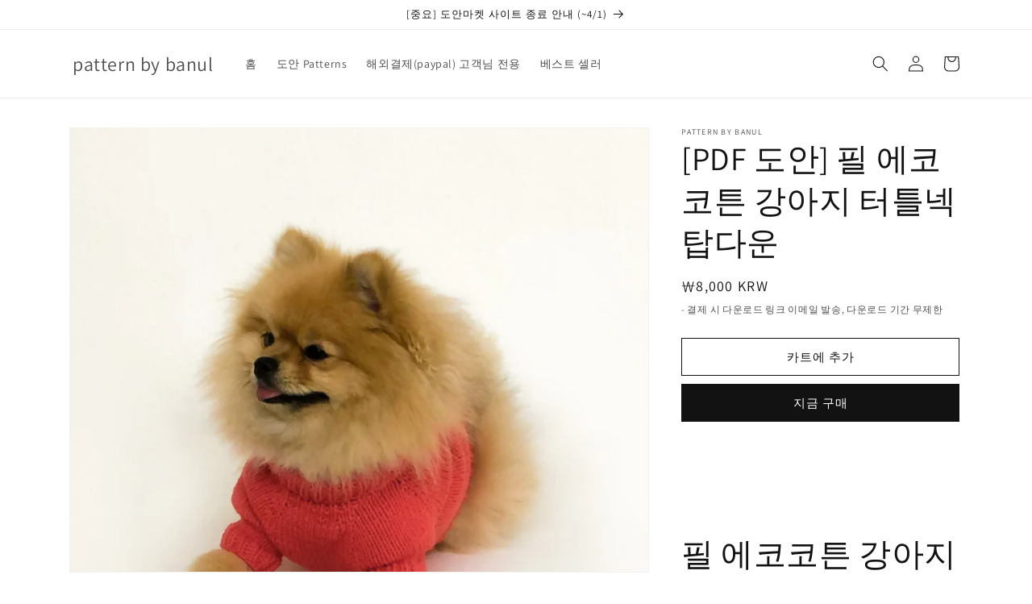

--- FILE ---
content_type: text/html; charset=utf-8
request_url: https://banulpattern.com/products/pdf-phileco
body_size: 31308
content:
<!doctype html>
<html class="no-js" lang="ko">
  <head>
    <meta charset="utf-8">
    <meta http-equiv="X-UA-Compatible" content="IE=edge">
    <meta name="viewport" content="width=device-width,initial-scale=1">
    <meta name="theme-color" content="">
    <link rel="canonical" href="https://banulpattern.com/products/pdf-phileco"><link rel="preconnect" href="https://fonts.shopifycdn.com" crossorigin><title>
      [PDF 도안] 필 에코코튼 강아지 터틀넥 탑다운
 &ndash; pattern by banul</title>

    
      <meta name="description" content="    필 에코코튼 강아지 터틀넥 탑다운   * 본 상품은 PDF 다운로드 도안 상품입니다. *도안 무단 복제/배포 시 저작출판물 관련법에 따라 5년이하의 징역 또는 5천만원 이하의 벌금형 형사처벌을 받을 수 있습니다. 학교/단체/공방/사적 모임 등에서 도안 1개 구매 후 공유 및 복사하는 행위 또한 모두 제재 대상입니다. 여러명이 뜨시는 경우 각자 구매하셔서 사용하셔야합니다.     + 사이즈: S (M) L (XL) + 샘플 사이즈: 포메라니안(3.3kg)- M사이즈 (그레이 색상) / 푸들(4.2kg)- L사이즈 (백아이보리 색상)+ 가슴둘레: 34 (40) 4">
    

    

<meta property="og:site_name" content="pattern by banul">
<meta property="og:url" content="https://banulpattern.com/products/pdf-phileco">
<meta property="og:title" content="[PDF 도안] 필 에코코튼 강아지 터틀넥 탑다운">
<meta property="og:type" content="product">
<meta property="og:description" content="    필 에코코튼 강아지 터틀넥 탑다운   * 본 상품은 PDF 다운로드 도안 상품입니다. *도안 무단 복제/배포 시 저작출판물 관련법에 따라 5년이하의 징역 또는 5천만원 이하의 벌금형 형사처벌을 받을 수 있습니다. 학교/단체/공방/사적 모임 등에서 도안 1개 구매 후 공유 및 복사하는 행위 또한 모두 제재 대상입니다. 여러명이 뜨시는 경우 각자 구매하셔서 사용하셔야합니다.     + 사이즈: S (M) L (XL) + 샘플 사이즈: 포메라니안(3.3kg)- M사이즈 (그레이 색상) / 푸들(4.2kg)- L사이즈 (백아이보리 색상)+ 가슴둘레: 34 (40) 4"><meta property="og:image" content="http://banulpattern.com/cdn/shop/products/IMG_8587.jpg?v=1671005985">
  <meta property="og:image:secure_url" content="https://banulpattern.com/cdn/shop/products/IMG_8587.jpg?v=1671005985">
  <meta property="og:image:width" content="2381">
  <meta property="og:image:height" content="2989"><meta property="og:price:amount" content="8,000">
  <meta property="og:price:currency" content="KRW"><meta name="twitter:card" content="summary_large_image">
<meta name="twitter:title" content="[PDF 도안] 필 에코코튼 강아지 터틀넥 탑다운">
<meta name="twitter:description" content="    필 에코코튼 강아지 터틀넥 탑다운   * 본 상품은 PDF 다운로드 도안 상품입니다. *도안 무단 복제/배포 시 저작출판물 관련법에 따라 5년이하의 징역 또는 5천만원 이하의 벌금형 형사처벌을 받을 수 있습니다. 학교/단체/공방/사적 모임 등에서 도안 1개 구매 후 공유 및 복사하는 행위 또한 모두 제재 대상입니다. 여러명이 뜨시는 경우 각자 구매하셔서 사용하셔야합니다.     + 사이즈: S (M) L (XL) + 샘플 사이즈: 포메라니안(3.3kg)- M사이즈 (그레이 색상) / 푸들(4.2kg)- L사이즈 (백아이보리 색상)+ 가슴둘레: 34 (40) 4">


    <script src="//banulpattern.com/cdn/shop/t/4/assets/constants.js?v=58251544750838685771688091925" defer="defer"></script>
    <script src="//banulpattern.com/cdn/shop/t/4/assets/pubsub.js?v=158357773527763999511688091925" defer="defer"></script>
    <script src="//banulpattern.com/cdn/shop/t/4/assets/global.js?v=139248116715221171191688091925" defer="defer"></script><script src="//banulpattern.com/cdn/shop/t/4/assets/animations.js?v=114255849464433187621688091924" defer="defer"></script><script>window.performance && window.performance.mark && window.performance.mark('shopify.content_for_header.start');</script><meta name="google-site-verification" content="yMv-yOnj-jiqCgc9vZkTKWlqgt9ktrVfuN2vhKL5z-Q">
<meta name="google-site-verification" content="g2nrPyTgObX8B3ba8TGFwG0j1Om4XIxfUB1x2G9BBdU">
<meta id="shopify-digital-wallet" name="shopify-digital-wallet" content="/59385643188/digital_wallets/dialog">
<link rel="alternate" hreflang="x-default" href="https://banulpattern.com/products/pdf-phileco">
<link rel="alternate" hreflang="ko" href="https://banulpattern.com/products/pdf-phileco">
<link rel="alternate" hreflang="en" href="https://banulpattern.com/en/products/pdf-phileco">
<link rel="alternate" type="application/json+oembed" href="https://banulpattern.com/products/pdf-phileco.oembed">
<script async="async" src="/checkouts/internal/preloads.js?locale=ko-KR"></script>
<script id="shopify-features" type="application/json">{"accessToken":"6b50030617f843692e7bdc68d2338568","betas":["rich-media-storefront-analytics"],"domain":"banulpattern.com","predictiveSearch":false,"shopId":59385643188,"locale":"ko"}</script>
<script>var Shopify = Shopify || {};
Shopify.shop = "banuldaerikim.myshopify.com";
Shopify.locale = "ko";
Shopify.currency = {"active":"KRW","rate":"1.0"};
Shopify.country = "KR";
Shopify.theme = {"name":"Dawn","id":153141772570,"schema_name":"Dawn","schema_version":"10.0.0","theme_store_id":887,"role":"main"};
Shopify.theme.handle = "null";
Shopify.theme.style = {"id":null,"handle":null};
Shopify.cdnHost = "banulpattern.com/cdn";
Shopify.routes = Shopify.routes || {};
Shopify.routes.root = "/";</script>
<script type="module">!function(o){(o.Shopify=o.Shopify||{}).modules=!0}(window);</script>
<script>!function(o){function n(){var o=[];function n(){o.push(Array.prototype.slice.apply(arguments))}return n.q=o,n}var t=o.Shopify=o.Shopify||{};t.loadFeatures=n(),t.autoloadFeatures=n()}(window);</script>
<script id="shop-js-analytics" type="application/json">{"pageType":"product"}</script>
<script defer="defer" async type="module" src="//banulpattern.com/cdn/shopifycloud/shop-js/modules/v2/client.init-shop-cart-sync_EGg_UGYd.ko.esm.js"></script>
<script defer="defer" async type="module" src="//banulpattern.com/cdn/shopifycloud/shop-js/modules/v2/chunk.common_CQSwWIbd.esm.js"></script>
<script defer="defer" async type="module" src="//banulpattern.com/cdn/shopifycloud/shop-js/modules/v2/chunk.modal_DCuu-lZr.esm.js"></script>
<script type="module">
  await import("//banulpattern.com/cdn/shopifycloud/shop-js/modules/v2/client.init-shop-cart-sync_EGg_UGYd.ko.esm.js");
await import("//banulpattern.com/cdn/shopifycloud/shop-js/modules/v2/chunk.common_CQSwWIbd.esm.js");
await import("//banulpattern.com/cdn/shopifycloud/shop-js/modules/v2/chunk.modal_DCuu-lZr.esm.js");

  window.Shopify.SignInWithShop?.initShopCartSync?.({"fedCMEnabled":true,"windoidEnabled":true});

</script>
<script>(function() {
  var isLoaded = false;
  function asyncLoad() {
    if (isLoaded) return;
    isLoaded = true;
    var urls = ["https:\/\/d9trt6gazqoth.cloudfront.net\/courses\/\/js\/courseform.js?shop=banuldaerikim.myshopify.com","https:\/\/cax.channel.io\/shopify\/plugins\/90f4e9e1-d1e3-443b-9f07-527bc4b8aef1.js?shop=banuldaerikim.myshopify.com"];
    for (var i = 0; i < urls.length; i++) {
      var s = document.createElement('script');
      s.type = 'text/javascript';
      s.async = true;
      s.src = urls[i];
      var x = document.getElementsByTagName('script')[0];
      x.parentNode.insertBefore(s, x);
    }
  };
  if(window.attachEvent) {
    window.attachEvent('onload', asyncLoad);
  } else {
    window.addEventListener('load', asyncLoad, false);
  }
})();</script>
<script id="__st">var __st={"a":59385643188,"offset":32400,"reqid":"bed13930-622e-4ab9-9133-9583cd6db3db-1769781370","pageurl":"banulpattern.com\/products\/pdf-phileco","u":"3e17260816a8","p":"product","rtyp":"product","rid":8040792523034};</script>
<script>window.ShopifyPaypalV4VisibilityTracking = true;</script>
<script id="captcha-bootstrap">!function(){'use strict';const t='contact',e='account',n='new_comment',o=[[t,t],['blogs',n],['comments',n],[t,'customer']],c=[[e,'customer_login'],[e,'guest_login'],[e,'recover_customer_password'],[e,'create_customer']],r=t=>t.map((([t,e])=>`form[action*='/${t}']:not([data-nocaptcha='true']) input[name='form_type'][value='${e}']`)).join(','),a=t=>()=>t?[...document.querySelectorAll(t)].map((t=>t.form)):[];function s(){const t=[...o],e=r(t);return a(e)}const i='password',u='form_key',d=['recaptcha-v3-token','g-recaptcha-response','h-captcha-response',i],f=()=>{try{return window.sessionStorage}catch{return}},m='__shopify_v',_=t=>t.elements[u];function p(t,e,n=!1){try{const o=window.sessionStorage,c=JSON.parse(o.getItem(e)),{data:r}=function(t){const{data:e,action:n}=t;return t[m]||n?{data:e,action:n}:{data:t,action:n}}(c);for(const[e,n]of Object.entries(r))t.elements[e]&&(t.elements[e].value=n);n&&o.removeItem(e)}catch(o){console.error('form repopulation failed',{error:o})}}const l='form_type',E='cptcha';function T(t){t.dataset[E]=!0}const w=window,h=w.document,L='Shopify',v='ce_forms',y='captcha';let A=!1;((t,e)=>{const n=(g='f06e6c50-85a8-45c8-87d0-21a2b65856fe',I='https://cdn.shopify.com/shopifycloud/storefront-forms-hcaptcha/ce_storefront_forms_captcha_hcaptcha.v1.5.2.iife.js',D={infoText:'hCaptcha에 의해 보호됨',privacyText:'개인정보 보호',termsText:'약관'},(t,e,n)=>{const o=w[L][v],c=o.bindForm;if(c)return c(t,g,e,D).then(n);var r;o.q.push([[t,g,e,D],n]),r=I,A||(h.body.append(Object.assign(h.createElement('script'),{id:'captcha-provider',async:!0,src:r})),A=!0)});var g,I,D;w[L]=w[L]||{},w[L][v]=w[L][v]||{},w[L][v].q=[],w[L][y]=w[L][y]||{},w[L][y].protect=function(t,e){n(t,void 0,e),T(t)},Object.freeze(w[L][y]),function(t,e,n,w,h,L){const[v,y,A,g]=function(t,e,n){const i=e?o:[],u=t?c:[],d=[...i,...u],f=r(d),m=r(i),_=r(d.filter((([t,e])=>n.includes(e))));return[a(f),a(m),a(_),s()]}(w,h,L),I=t=>{const e=t.target;return e instanceof HTMLFormElement?e:e&&e.form},D=t=>v().includes(t);t.addEventListener('submit',(t=>{const e=I(t);if(!e)return;const n=D(e)&&!e.dataset.hcaptchaBound&&!e.dataset.recaptchaBound,o=_(e),c=g().includes(e)&&(!o||!o.value);(n||c)&&t.preventDefault(),c&&!n&&(function(t){try{if(!f())return;!function(t){const e=f();if(!e)return;const n=_(t);if(!n)return;const o=n.value;o&&e.removeItem(o)}(t);const e=Array.from(Array(32),(()=>Math.random().toString(36)[2])).join('');!function(t,e){_(t)||t.append(Object.assign(document.createElement('input'),{type:'hidden',name:u})),t.elements[u].value=e}(t,e),function(t,e){const n=f();if(!n)return;const o=[...t.querySelectorAll(`input[type='${i}']`)].map((({name:t})=>t)),c=[...d,...o],r={};for(const[a,s]of new FormData(t).entries())c.includes(a)||(r[a]=s);n.setItem(e,JSON.stringify({[m]:1,action:t.action,data:r}))}(t,e)}catch(e){console.error('failed to persist form',e)}}(e),e.submit())}));const S=(t,e)=>{t&&!t.dataset[E]&&(n(t,e.some((e=>e===t))),T(t))};for(const o of['focusin','change'])t.addEventListener(o,(t=>{const e=I(t);D(e)&&S(e,y())}));const B=e.get('form_key'),M=e.get(l),P=B&&M;t.addEventListener('DOMContentLoaded',(()=>{const t=y();if(P)for(const e of t)e.elements[l].value===M&&p(e,B);[...new Set([...A(),...v().filter((t=>'true'===t.dataset.shopifyCaptcha))])].forEach((e=>S(e,t)))}))}(h,new URLSearchParams(w.location.search),n,t,e,['guest_login'])})(!0,!0)}();</script>
<script integrity="sha256-4kQ18oKyAcykRKYeNunJcIwy7WH5gtpwJnB7kiuLZ1E=" data-source-attribution="shopify.loadfeatures" defer="defer" src="//banulpattern.com/cdn/shopifycloud/storefront/assets/storefront/load_feature-a0a9edcb.js" crossorigin="anonymous"></script>
<script data-source-attribution="shopify.dynamic_checkout.dynamic.init">var Shopify=Shopify||{};Shopify.PaymentButton=Shopify.PaymentButton||{isStorefrontPortableWallets:!0,init:function(){window.Shopify.PaymentButton.init=function(){};var t=document.createElement("script");t.src="https://banulpattern.com/cdn/shopifycloud/portable-wallets/latest/portable-wallets.ko.js",t.type="module",document.head.appendChild(t)}};
</script>
<script data-source-attribution="shopify.dynamic_checkout.buyer_consent">
  function portableWalletsHideBuyerConsent(e){var t=document.getElementById("shopify-buyer-consent"),n=document.getElementById("shopify-subscription-policy-button");t&&n&&(t.classList.add("hidden"),t.setAttribute("aria-hidden","true"),n.removeEventListener("click",e))}function portableWalletsShowBuyerConsent(e){var t=document.getElementById("shopify-buyer-consent"),n=document.getElementById("shopify-subscription-policy-button");t&&n&&(t.classList.remove("hidden"),t.removeAttribute("aria-hidden"),n.addEventListener("click",e))}window.Shopify?.PaymentButton&&(window.Shopify.PaymentButton.hideBuyerConsent=portableWalletsHideBuyerConsent,window.Shopify.PaymentButton.showBuyerConsent=portableWalletsShowBuyerConsent);
</script>
<script>
  function portableWalletsCleanup(e){e&&e.src&&console.error("Failed to load portable wallets script "+e.src);var t=document.querySelectorAll("shopify-accelerated-checkout .shopify-payment-button__skeleton, shopify-accelerated-checkout-cart .wallet-cart-button__skeleton"),e=document.getElementById("shopify-buyer-consent");for(let e=0;e<t.length;e++)t[e].remove();e&&e.remove()}function portableWalletsNotLoadedAsModule(e){e instanceof ErrorEvent&&"string"==typeof e.message&&e.message.includes("import.meta")&&"string"==typeof e.filename&&e.filename.includes("portable-wallets")&&(window.removeEventListener("error",portableWalletsNotLoadedAsModule),window.Shopify.PaymentButton.failedToLoad=e,"loading"===document.readyState?document.addEventListener("DOMContentLoaded",window.Shopify.PaymentButton.init):window.Shopify.PaymentButton.init())}window.addEventListener("error",portableWalletsNotLoadedAsModule);
</script>

<script type="module" src="https://banulpattern.com/cdn/shopifycloud/portable-wallets/latest/portable-wallets.ko.js" onError="portableWalletsCleanup(this)" crossorigin="anonymous"></script>
<script nomodule>
  document.addEventListener("DOMContentLoaded", portableWalletsCleanup);
</script>

<link id="shopify-accelerated-checkout-styles" rel="stylesheet" media="screen" href="https://banulpattern.com/cdn/shopifycloud/portable-wallets/latest/accelerated-checkout-backwards-compat.css" crossorigin="anonymous">
<style id="shopify-accelerated-checkout-cart">
        #shopify-buyer-consent {
  margin-top: 1em;
  display: inline-block;
  width: 100%;
}

#shopify-buyer-consent.hidden {
  display: none;
}

#shopify-subscription-policy-button {
  background: none;
  border: none;
  padding: 0;
  text-decoration: underline;
  font-size: inherit;
  cursor: pointer;
}

#shopify-subscription-policy-button::before {
  box-shadow: none;
}

      </style>
<script id="sections-script" data-sections="header" defer="defer" src="//banulpattern.com/cdn/shop/t/4/compiled_assets/scripts.js?v=228"></script>
<script>window.performance && window.performance.mark && window.performance.mark('shopify.content_for_header.end');</script>


    <style data-shopify>
      @font-face {
  font-family: Assistant;
  font-weight: 400;
  font-style: normal;
  font-display: swap;
  src: url("//banulpattern.com/cdn/fonts/assistant/assistant_n4.9120912a469cad1cc292572851508ca49d12e768.woff2") format("woff2"),
       url("//banulpattern.com/cdn/fonts/assistant/assistant_n4.6e9875ce64e0fefcd3f4446b7ec9036b3ddd2985.woff") format("woff");
}

      @font-face {
  font-family: Assistant;
  font-weight: 700;
  font-style: normal;
  font-display: swap;
  src: url("//banulpattern.com/cdn/fonts/assistant/assistant_n7.bf44452348ec8b8efa3aa3068825305886b1c83c.woff2") format("woff2"),
       url("//banulpattern.com/cdn/fonts/assistant/assistant_n7.0c887fee83f6b3bda822f1150b912c72da0f7b64.woff") format("woff");
}

      
      
      @font-face {
  font-family: Assistant;
  font-weight: 400;
  font-style: normal;
  font-display: swap;
  src: url("//banulpattern.com/cdn/fonts/assistant/assistant_n4.9120912a469cad1cc292572851508ca49d12e768.woff2") format("woff2"),
       url("//banulpattern.com/cdn/fonts/assistant/assistant_n4.6e9875ce64e0fefcd3f4446b7ec9036b3ddd2985.woff") format("woff");
}


      
        :root,
        .color-background-1 {
          --color-background: 255,255,255;
        
          --gradient-background: #FFFFFF;
        
        --color-foreground: 18,18,18;
        --color-shadow: 18,18,18;
        --color-button: 18,18,18;
        --color-button-text: 255,255,255;
        --color-secondary-button: 255,255,255;
        --color-secondary-button-text: 18,18,18;
        --color-link: 18,18,18;
        --color-badge-foreground: 18,18,18;
        --color-badge-background: 255,255,255;
        --color-badge-border: 18,18,18;
        --payment-terms-background-color: rgb(255 255 255);
      }
      
        
        .color-background-2 {
          --color-background: 243,243,243;
        
          --gradient-background: #F3F3F3;
        
        --color-foreground: 18,18,18;
        --color-shadow: 18,18,18;
        --color-button: 18,18,18;
        --color-button-text: 243,243,243;
        --color-secondary-button: 243,243,243;
        --color-secondary-button-text: 18,18,18;
        --color-link: 18,18,18;
        --color-badge-foreground: 18,18,18;
        --color-badge-background: 243,243,243;
        --color-badge-border: 18,18,18;
        --payment-terms-background-color: rgb(243 243 243);
      }
      
        
        .color-inverse {
          --color-background: 36,40,51;
        
          --gradient-background: #242833;
        
        --color-foreground: 255,255,255;
        --color-shadow: 18,18,18;
        --color-button: 255,255,255;
        --color-button-text: 0,0,0;
        --color-secondary-button: 36,40,51;
        --color-secondary-button-text: 255,255,255;
        --color-link: 255,255,255;
        --color-badge-foreground: 255,255,255;
        --color-badge-background: 36,40,51;
        --color-badge-border: 255,255,255;
        --payment-terms-background-color: rgb(36 40 51);
      }
      
        
        .color-accent-1 {
          --color-background: 18,18,18;
        
          --gradient-background: #121212;
        
        --color-foreground: 255,255,255;
        --color-shadow: 18,18,18;
        --color-button: 255,255,255;
        --color-button-text: 18,18,18;
        --color-secondary-button: 18,18,18;
        --color-secondary-button-text: 255,255,255;
        --color-link: 255,255,255;
        --color-badge-foreground: 255,255,255;
        --color-badge-background: 18,18,18;
        --color-badge-border: 255,255,255;
        --payment-terms-background-color: rgb(18 18 18);
      }
      
        
        .color-accent-2 {
          --color-background: 51,79,180;
        
          --gradient-background: #334FB4;
        
        --color-foreground: 255,255,255;
        --color-shadow: 18,18,18;
        --color-button: 255,255,255;
        --color-button-text: 51,79,180;
        --color-secondary-button: 51,79,180;
        --color-secondary-button-text: 255,255,255;
        --color-link: 255,255,255;
        --color-badge-foreground: 255,255,255;
        --color-badge-background: 51,79,180;
        --color-badge-border: 255,255,255;
        --payment-terms-background-color: rgb(51 79 180);
      }
      

      body, .color-background-1, .color-background-2, .color-inverse, .color-accent-1, .color-accent-2 {
        color: rgba(var(--color-foreground), 0.75);
        background-color: rgb(var(--color-background));
      }

      :root {
        --font-body-family: Assistant, sans-serif;
        --font-body-style: normal;
        --font-body-weight: 400;
        --font-body-weight-bold: 700;

        --font-heading-family: Assistant, sans-serif;
        --font-heading-style: normal;
        --font-heading-weight: 400;

        --font-body-scale: 1.0;
        --font-heading-scale: 1.0;

        --media-padding: px;
        --media-border-opacity: 0.05;
        --media-border-width: 1px;
        --media-radius: 0px;
        --media-shadow-opacity: 0.0;
        --media-shadow-horizontal-offset: 0px;
        --media-shadow-vertical-offset: 4px;
        --media-shadow-blur-radius: 5px;
        --media-shadow-visible: 0;

        --page-width: 120rem;
        --page-width-margin: 0rem;

        --product-card-image-padding: 0.0rem;
        --product-card-corner-radius: 0.0rem;
        --product-card-text-alignment: left;
        --product-card-border-width: 0.0rem;
        --product-card-border-opacity: 0.1;
        --product-card-shadow-opacity: 0.0;
        --product-card-shadow-visible: 0;
        --product-card-shadow-horizontal-offset: 0.0rem;
        --product-card-shadow-vertical-offset: 0.4rem;
        --product-card-shadow-blur-radius: 0.5rem;

        --collection-card-image-padding: 0.0rem;
        --collection-card-corner-radius: 0.0rem;
        --collection-card-text-alignment: left;
        --collection-card-border-width: 0.0rem;
        --collection-card-border-opacity: 0.1;
        --collection-card-shadow-opacity: 0.0;
        --collection-card-shadow-visible: 0;
        --collection-card-shadow-horizontal-offset: 0.0rem;
        --collection-card-shadow-vertical-offset: 0.4rem;
        --collection-card-shadow-blur-radius: 0.5rem;

        --blog-card-image-padding: 0.0rem;
        --blog-card-corner-radius: 0.0rem;
        --blog-card-text-alignment: left;
        --blog-card-border-width: 0.0rem;
        --blog-card-border-opacity: 0.1;
        --blog-card-shadow-opacity: 0.0;
        --blog-card-shadow-visible: 0;
        --blog-card-shadow-horizontal-offset: 0.0rem;
        --blog-card-shadow-vertical-offset: 0.4rem;
        --blog-card-shadow-blur-radius: 0.5rem;

        --badge-corner-radius: 4.0rem;

        --popup-border-width: 1px;
        --popup-border-opacity: 0.1;
        --popup-corner-radius: 0px;
        --popup-shadow-opacity: 0.0;
        --popup-shadow-horizontal-offset: 0px;
        --popup-shadow-vertical-offset: 4px;
        --popup-shadow-blur-radius: 5px;

        --drawer-border-width: 1px;
        --drawer-border-opacity: 0.1;
        --drawer-shadow-opacity: 0.0;
        --drawer-shadow-horizontal-offset: 0px;
        --drawer-shadow-vertical-offset: 4px;
        --drawer-shadow-blur-radius: 5px;

        --spacing-sections-desktop: 0px;
        --spacing-sections-mobile: 0px;

        --grid-desktop-vertical-spacing: 8px;
        --grid-desktop-horizontal-spacing: 8px;
        --grid-mobile-vertical-spacing: 4px;
        --grid-mobile-horizontal-spacing: 4px;

        --text-boxes-border-opacity: 0.1;
        --text-boxes-border-width: 0px;
        --text-boxes-radius: 0px;
        --text-boxes-shadow-opacity: 0.0;
        --text-boxes-shadow-visible: 0;
        --text-boxes-shadow-horizontal-offset: 0px;
        --text-boxes-shadow-vertical-offset: 4px;
        --text-boxes-shadow-blur-radius: 5px;

        --buttons-radius: 0px;
        --buttons-radius-outset: 0px;
        --buttons-border-width: 1px;
        --buttons-border-opacity: 1.0;
        --buttons-shadow-opacity: 0.0;
        --buttons-shadow-visible: 0;
        --buttons-shadow-horizontal-offset: 0px;
        --buttons-shadow-vertical-offset: 4px;
        --buttons-shadow-blur-radius: 5px;
        --buttons-border-offset: 0px;

        --inputs-radius: 0px;
        --inputs-border-width: 1px;
        --inputs-border-opacity: 0.55;
        --inputs-shadow-opacity: 0.0;
        --inputs-shadow-horizontal-offset: 0px;
        --inputs-margin-offset: 0px;
        --inputs-shadow-vertical-offset: 4px;
        --inputs-shadow-blur-radius: 5px;
        --inputs-radius-outset: 0px;

        --variant-pills-radius: 40px;
        --variant-pills-border-width: 1px;
        --variant-pills-border-opacity: 0.55;
        --variant-pills-shadow-opacity: 0.0;
        --variant-pills-shadow-horizontal-offset: 0px;
        --variant-pills-shadow-vertical-offset: 4px;
        --variant-pills-shadow-blur-radius: 5px;
      }

      *,
      *::before,
      *::after {
        box-sizing: inherit;
      }

      html {
        box-sizing: border-box;
        font-size: calc(var(--font-body-scale) * 62.5%);
        height: 100%;
      }

      body {
        display: grid;
        grid-template-rows: auto auto 1fr auto;
        grid-template-columns: 100%;
        min-height: 100%;
        margin: 0;
        font-size: 1.5rem;
        letter-spacing: 0.06rem;
        line-height: calc(1 + 0.8 / var(--font-body-scale));
        font-family: var(--font-body-family);
        font-style: var(--font-body-style);
        font-weight: var(--font-body-weight);
      }

      @media screen and (min-width: 750px) {
        body {
          font-size: 1.6rem;
        }
      }
    </style>

    <link href="//banulpattern.com/cdn/shop/t/4/assets/base.css?v=117828829876360325261688091924" rel="stylesheet" type="text/css" media="all" />
<link rel="preload" as="font" href="//banulpattern.com/cdn/fonts/assistant/assistant_n4.9120912a469cad1cc292572851508ca49d12e768.woff2" type="font/woff2" crossorigin><link rel="preload" as="font" href="//banulpattern.com/cdn/fonts/assistant/assistant_n4.9120912a469cad1cc292572851508ca49d12e768.woff2" type="font/woff2" crossorigin><link
        rel="stylesheet"
        href="//banulpattern.com/cdn/shop/t/4/assets/component-predictive-search.css?v=118923337488134913561688091924"
        media="print"
        onload="this.media='all'"
      ><script>
      document.documentElement.className = document.documentElement.className.replace('no-js', 'js');
      if (Shopify.designMode) {
        document.documentElement.classList.add('shopify-design-mode');
      }
    </script>
  <link href="https://monorail-edge.shopifysvc.com" rel="dns-prefetch">
<script>(function(){if ("sendBeacon" in navigator && "performance" in window) {try {var session_token_from_headers = performance.getEntriesByType('navigation')[0].serverTiming.find(x => x.name == '_s').description;} catch {var session_token_from_headers = undefined;}var session_cookie_matches = document.cookie.match(/_shopify_s=([^;]*)/);var session_token_from_cookie = session_cookie_matches && session_cookie_matches.length === 2 ? session_cookie_matches[1] : "";var session_token = session_token_from_headers || session_token_from_cookie || "";function handle_abandonment_event(e) {var entries = performance.getEntries().filter(function(entry) {return /monorail-edge.shopifysvc.com/.test(entry.name);});if (!window.abandonment_tracked && entries.length === 0) {window.abandonment_tracked = true;var currentMs = Date.now();var navigation_start = performance.timing.navigationStart;var payload = {shop_id: 59385643188,url: window.location.href,navigation_start,duration: currentMs - navigation_start,session_token,page_type: "product"};window.navigator.sendBeacon("https://monorail-edge.shopifysvc.com/v1/produce", JSON.stringify({schema_id: "online_store_buyer_site_abandonment/1.1",payload: payload,metadata: {event_created_at_ms: currentMs,event_sent_at_ms: currentMs}}));}}window.addEventListener('pagehide', handle_abandonment_event);}}());</script>
<script id="web-pixels-manager-setup">(function e(e,d,r,n,o){if(void 0===o&&(o={}),!Boolean(null===(a=null===(i=window.Shopify)||void 0===i?void 0:i.analytics)||void 0===a?void 0:a.replayQueue)){var i,a;window.Shopify=window.Shopify||{};var t=window.Shopify;t.analytics=t.analytics||{};var s=t.analytics;s.replayQueue=[],s.publish=function(e,d,r){return s.replayQueue.push([e,d,r]),!0};try{self.performance.mark("wpm:start")}catch(e){}var l=function(){var e={modern:/Edge?\/(1{2}[4-9]|1[2-9]\d|[2-9]\d{2}|\d{4,})\.\d+(\.\d+|)|Firefox\/(1{2}[4-9]|1[2-9]\d|[2-9]\d{2}|\d{4,})\.\d+(\.\d+|)|Chrom(ium|e)\/(9{2}|\d{3,})\.\d+(\.\d+|)|(Maci|X1{2}).+ Version\/(15\.\d+|(1[6-9]|[2-9]\d|\d{3,})\.\d+)([,.]\d+|)( \(\w+\)|)( Mobile\/\w+|) Safari\/|Chrome.+OPR\/(9{2}|\d{3,})\.\d+\.\d+|(CPU[ +]OS|iPhone[ +]OS|CPU[ +]iPhone|CPU IPhone OS|CPU iPad OS)[ +]+(15[._]\d+|(1[6-9]|[2-9]\d|\d{3,})[._]\d+)([._]\d+|)|Android:?[ /-](13[3-9]|1[4-9]\d|[2-9]\d{2}|\d{4,})(\.\d+|)(\.\d+|)|Android.+Firefox\/(13[5-9]|1[4-9]\d|[2-9]\d{2}|\d{4,})\.\d+(\.\d+|)|Android.+Chrom(ium|e)\/(13[3-9]|1[4-9]\d|[2-9]\d{2}|\d{4,})\.\d+(\.\d+|)|SamsungBrowser\/([2-9]\d|\d{3,})\.\d+/,legacy:/Edge?\/(1[6-9]|[2-9]\d|\d{3,})\.\d+(\.\d+|)|Firefox\/(5[4-9]|[6-9]\d|\d{3,})\.\d+(\.\d+|)|Chrom(ium|e)\/(5[1-9]|[6-9]\d|\d{3,})\.\d+(\.\d+|)([\d.]+$|.*Safari\/(?![\d.]+ Edge\/[\d.]+$))|(Maci|X1{2}).+ Version\/(10\.\d+|(1[1-9]|[2-9]\d|\d{3,})\.\d+)([,.]\d+|)( \(\w+\)|)( Mobile\/\w+|) Safari\/|Chrome.+OPR\/(3[89]|[4-9]\d|\d{3,})\.\d+\.\d+|(CPU[ +]OS|iPhone[ +]OS|CPU[ +]iPhone|CPU IPhone OS|CPU iPad OS)[ +]+(10[._]\d+|(1[1-9]|[2-9]\d|\d{3,})[._]\d+)([._]\d+|)|Android:?[ /-](13[3-9]|1[4-9]\d|[2-9]\d{2}|\d{4,})(\.\d+|)(\.\d+|)|Mobile Safari.+OPR\/([89]\d|\d{3,})\.\d+\.\d+|Android.+Firefox\/(13[5-9]|1[4-9]\d|[2-9]\d{2}|\d{4,})\.\d+(\.\d+|)|Android.+Chrom(ium|e)\/(13[3-9]|1[4-9]\d|[2-9]\d{2}|\d{4,})\.\d+(\.\d+|)|Android.+(UC? ?Browser|UCWEB|U3)[ /]?(15\.([5-9]|\d{2,})|(1[6-9]|[2-9]\d|\d{3,})\.\d+)\.\d+|SamsungBrowser\/(5\.\d+|([6-9]|\d{2,})\.\d+)|Android.+MQ{2}Browser\/(14(\.(9|\d{2,})|)|(1[5-9]|[2-9]\d|\d{3,})(\.\d+|))(\.\d+|)|K[Aa][Ii]OS\/(3\.\d+|([4-9]|\d{2,})\.\d+)(\.\d+|)/},d=e.modern,r=e.legacy,n=navigator.userAgent;return n.match(d)?"modern":n.match(r)?"legacy":"unknown"}(),u="modern"===l?"modern":"legacy",c=(null!=n?n:{modern:"",legacy:""})[u],f=function(e){return[e.baseUrl,"/wpm","/b",e.hashVersion,"modern"===e.buildTarget?"m":"l",".js"].join("")}({baseUrl:d,hashVersion:r,buildTarget:u}),m=function(e){var d=e.version,r=e.bundleTarget,n=e.surface,o=e.pageUrl,i=e.monorailEndpoint;return{emit:function(e){var a=e.status,t=e.errorMsg,s=(new Date).getTime(),l=JSON.stringify({metadata:{event_sent_at_ms:s},events:[{schema_id:"web_pixels_manager_load/3.1",payload:{version:d,bundle_target:r,page_url:o,status:a,surface:n,error_msg:t},metadata:{event_created_at_ms:s}}]});if(!i)return console&&console.warn&&console.warn("[Web Pixels Manager] No Monorail endpoint provided, skipping logging."),!1;try{return self.navigator.sendBeacon.bind(self.navigator)(i,l)}catch(e){}var u=new XMLHttpRequest;try{return u.open("POST",i,!0),u.setRequestHeader("Content-Type","text/plain"),u.send(l),!0}catch(e){return console&&console.warn&&console.warn("[Web Pixels Manager] Got an unhandled error while logging to Monorail."),!1}}}}({version:r,bundleTarget:l,surface:e.surface,pageUrl:self.location.href,monorailEndpoint:e.monorailEndpoint});try{o.browserTarget=l,function(e){var d=e.src,r=e.async,n=void 0===r||r,o=e.onload,i=e.onerror,a=e.sri,t=e.scriptDataAttributes,s=void 0===t?{}:t,l=document.createElement("script"),u=document.querySelector("head"),c=document.querySelector("body");if(l.async=n,l.src=d,a&&(l.integrity=a,l.crossOrigin="anonymous"),s)for(var f in s)if(Object.prototype.hasOwnProperty.call(s,f))try{l.dataset[f]=s[f]}catch(e){}if(o&&l.addEventListener("load",o),i&&l.addEventListener("error",i),u)u.appendChild(l);else{if(!c)throw new Error("Did not find a head or body element to append the script");c.appendChild(l)}}({src:f,async:!0,onload:function(){if(!function(){var e,d;return Boolean(null===(d=null===(e=window.Shopify)||void 0===e?void 0:e.analytics)||void 0===d?void 0:d.initialized)}()){var d=window.webPixelsManager.init(e)||void 0;if(d){var r=window.Shopify.analytics;r.replayQueue.forEach((function(e){var r=e[0],n=e[1],o=e[2];d.publishCustomEvent(r,n,o)})),r.replayQueue=[],r.publish=d.publishCustomEvent,r.visitor=d.visitor,r.initialized=!0}}},onerror:function(){return m.emit({status:"failed",errorMsg:"".concat(f," has failed to load")})},sri:function(e){var d=/^sha384-[A-Za-z0-9+/=]+$/;return"string"==typeof e&&d.test(e)}(c)?c:"",scriptDataAttributes:o}),m.emit({status:"loading"})}catch(e){m.emit({status:"failed",errorMsg:(null==e?void 0:e.message)||"Unknown error"})}}})({shopId: 59385643188,storefrontBaseUrl: "https://banulpattern.com",extensionsBaseUrl: "https://extensions.shopifycdn.com/cdn/shopifycloud/web-pixels-manager",monorailEndpoint: "https://monorail-edge.shopifysvc.com/unstable/produce_batch",surface: "storefront-renderer",enabledBetaFlags: ["2dca8a86"],webPixelsConfigList: [{"id":"886243610","configuration":"{\"config\":\"{\\\"pixel_id\\\":\\\"GT-M3V2GZT\\\",\\\"target_country\\\":\\\"KR\\\",\\\"gtag_events\\\":[{\\\"type\\\":\\\"purchase\\\",\\\"action_label\\\":\\\"MC-G6ZCL0J752\\\"},{\\\"type\\\":\\\"page_view\\\",\\\"action_label\\\":\\\"MC-G6ZCL0J752\\\"},{\\\"type\\\":\\\"view_item\\\",\\\"action_label\\\":\\\"MC-G6ZCL0J752\\\"}],\\\"enable_monitoring_mode\\\":false}\"}","eventPayloadVersion":"v1","runtimeContext":"OPEN","scriptVersion":"b2a88bafab3e21179ed38636efcd8a93","type":"APP","apiClientId":1780363,"privacyPurposes":[],"dataSharingAdjustments":{"protectedCustomerApprovalScopes":["read_customer_address","read_customer_email","read_customer_name","read_customer_personal_data","read_customer_phone"]}},{"id":"shopify-app-pixel","configuration":"{}","eventPayloadVersion":"v1","runtimeContext":"STRICT","scriptVersion":"0450","apiClientId":"shopify-pixel","type":"APP","privacyPurposes":["ANALYTICS","MARKETING"]},{"id":"shopify-custom-pixel","eventPayloadVersion":"v1","runtimeContext":"LAX","scriptVersion":"0450","apiClientId":"shopify-pixel","type":"CUSTOM","privacyPurposes":["ANALYTICS","MARKETING"]}],isMerchantRequest: false,initData: {"shop":{"name":"pattern by banul","paymentSettings":{"currencyCode":"KRW"},"myshopifyDomain":"banuldaerikim.myshopify.com","countryCode":"KR","storefrontUrl":"https:\/\/banulpattern.com"},"customer":null,"cart":null,"checkout":null,"productVariants":[{"price":{"amount":8000.0,"currencyCode":"KRW"},"product":{"title":"[PDF 도안] 필 에코코튼 강아지 터틀넥 탑다운","vendor":"pattern by banul","id":"8040792523034","untranslatedTitle":"[PDF 도안] 필 에코코튼 강아지 터틀넥 탑다운","url":"\/products\/pdf-phileco","type":""},"id":"44188827156762","image":{"src":"\/\/banulpattern.com\/cdn\/shop\/products\/IMG_8587.jpg?v=1671005985"},"sku":"","title":"Default Title","untranslatedTitle":"Default Title"}],"purchasingCompany":null},},"https://banulpattern.com/cdn","1d2a099fw23dfb22ep557258f5m7a2edbae",{"modern":"","legacy":""},{"shopId":"59385643188","storefrontBaseUrl":"https:\/\/banulpattern.com","extensionBaseUrl":"https:\/\/extensions.shopifycdn.com\/cdn\/shopifycloud\/web-pixels-manager","surface":"storefront-renderer","enabledBetaFlags":"[\"2dca8a86\"]","isMerchantRequest":"false","hashVersion":"1d2a099fw23dfb22ep557258f5m7a2edbae","publish":"custom","events":"[[\"page_viewed\",{}],[\"product_viewed\",{\"productVariant\":{\"price\":{\"amount\":8000.0,\"currencyCode\":\"KRW\"},\"product\":{\"title\":\"[PDF 도안] 필 에코코튼 강아지 터틀넥 탑다운\",\"vendor\":\"pattern by banul\",\"id\":\"8040792523034\",\"untranslatedTitle\":\"[PDF 도안] 필 에코코튼 강아지 터틀넥 탑다운\",\"url\":\"\/products\/pdf-phileco\",\"type\":\"\"},\"id\":\"44188827156762\",\"image\":{\"src\":\"\/\/banulpattern.com\/cdn\/shop\/products\/IMG_8587.jpg?v=1671005985\"},\"sku\":\"\",\"title\":\"Default Title\",\"untranslatedTitle\":\"Default Title\"}}]]"});</script><script>
  window.ShopifyAnalytics = window.ShopifyAnalytics || {};
  window.ShopifyAnalytics.meta = window.ShopifyAnalytics.meta || {};
  window.ShopifyAnalytics.meta.currency = 'KRW';
  var meta = {"product":{"id":8040792523034,"gid":"gid:\/\/shopify\/Product\/8040792523034","vendor":"pattern by banul","type":"","handle":"pdf-phileco","variants":[{"id":44188827156762,"price":800000,"name":"[PDF 도안] 필 에코코튼 강아지 터틀넥 탑다운","public_title":null,"sku":""}],"remote":false},"page":{"pageType":"product","resourceType":"product","resourceId":8040792523034,"requestId":"bed13930-622e-4ab9-9133-9583cd6db3db-1769781370"}};
  for (var attr in meta) {
    window.ShopifyAnalytics.meta[attr] = meta[attr];
  }
</script>
<script class="analytics">
  (function () {
    var customDocumentWrite = function(content) {
      var jquery = null;

      if (window.jQuery) {
        jquery = window.jQuery;
      } else if (window.Checkout && window.Checkout.$) {
        jquery = window.Checkout.$;
      }

      if (jquery) {
        jquery('body').append(content);
      }
    };

    var hasLoggedConversion = function(token) {
      if (token) {
        return document.cookie.indexOf('loggedConversion=' + token) !== -1;
      }
      return false;
    }

    var setCookieIfConversion = function(token) {
      if (token) {
        var twoMonthsFromNow = new Date(Date.now());
        twoMonthsFromNow.setMonth(twoMonthsFromNow.getMonth() + 2);

        document.cookie = 'loggedConversion=' + token + '; expires=' + twoMonthsFromNow;
      }
    }

    var trekkie = window.ShopifyAnalytics.lib = window.trekkie = window.trekkie || [];
    if (trekkie.integrations) {
      return;
    }
    trekkie.methods = [
      'identify',
      'page',
      'ready',
      'track',
      'trackForm',
      'trackLink'
    ];
    trekkie.factory = function(method) {
      return function() {
        var args = Array.prototype.slice.call(arguments);
        args.unshift(method);
        trekkie.push(args);
        return trekkie;
      };
    };
    for (var i = 0; i < trekkie.methods.length; i++) {
      var key = trekkie.methods[i];
      trekkie[key] = trekkie.factory(key);
    }
    trekkie.load = function(config) {
      trekkie.config = config || {};
      trekkie.config.initialDocumentCookie = document.cookie;
      var first = document.getElementsByTagName('script')[0];
      var script = document.createElement('script');
      script.type = 'text/javascript';
      script.onerror = function(e) {
        var scriptFallback = document.createElement('script');
        scriptFallback.type = 'text/javascript';
        scriptFallback.onerror = function(error) {
                var Monorail = {
      produce: function produce(monorailDomain, schemaId, payload) {
        var currentMs = new Date().getTime();
        var event = {
          schema_id: schemaId,
          payload: payload,
          metadata: {
            event_created_at_ms: currentMs,
            event_sent_at_ms: currentMs
          }
        };
        return Monorail.sendRequest("https://" + monorailDomain + "/v1/produce", JSON.stringify(event));
      },
      sendRequest: function sendRequest(endpointUrl, payload) {
        // Try the sendBeacon API
        if (window && window.navigator && typeof window.navigator.sendBeacon === 'function' && typeof window.Blob === 'function' && !Monorail.isIos12()) {
          var blobData = new window.Blob([payload], {
            type: 'text/plain'
          });

          if (window.navigator.sendBeacon(endpointUrl, blobData)) {
            return true;
          } // sendBeacon was not successful

        } // XHR beacon

        var xhr = new XMLHttpRequest();

        try {
          xhr.open('POST', endpointUrl);
          xhr.setRequestHeader('Content-Type', 'text/plain');
          xhr.send(payload);
        } catch (e) {
          console.log(e);
        }

        return false;
      },
      isIos12: function isIos12() {
        return window.navigator.userAgent.lastIndexOf('iPhone; CPU iPhone OS 12_') !== -1 || window.navigator.userAgent.lastIndexOf('iPad; CPU OS 12_') !== -1;
      }
    };
    Monorail.produce('monorail-edge.shopifysvc.com',
      'trekkie_storefront_load_errors/1.1',
      {shop_id: 59385643188,
      theme_id: 153141772570,
      app_name: "storefront",
      context_url: window.location.href,
      source_url: "//banulpattern.com/cdn/s/trekkie.storefront.c59ea00e0474b293ae6629561379568a2d7c4bba.min.js"});

        };
        scriptFallback.async = true;
        scriptFallback.src = '//banulpattern.com/cdn/s/trekkie.storefront.c59ea00e0474b293ae6629561379568a2d7c4bba.min.js';
        first.parentNode.insertBefore(scriptFallback, first);
      };
      script.async = true;
      script.src = '//banulpattern.com/cdn/s/trekkie.storefront.c59ea00e0474b293ae6629561379568a2d7c4bba.min.js';
      first.parentNode.insertBefore(script, first);
    };
    trekkie.load(
      {"Trekkie":{"appName":"storefront","development":false,"defaultAttributes":{"shopId":59385643188,"isMerchantRequest":null,"themeId":153141772570,"themeCityHash":"17732923706048073717","contentLanguage":"ko","currency":"KRW","eventMetadataId":"b988c260-b147-4c51-98b4-a73dd3d398e5"},"isServerSideCookieWritingEnabled":true,"monorailRegion":"shop_domain","enabledBetaFlags":["65f19447","b5387b81"]},"Session Attribution":{},"S2S":{"facebookCapiEnabled":false,"source":"trekkie-storefront-renderer","apiClientId":580111}}
    );

    var loaded = false;
    trekkie.ready(function() {
      if (loaded) return;
      loaded = true;

      window.ShopifyAnalytics.lib = window.trekkie;

      var originalDocumentWrite = document.write;
      document.write = customDocumentWrite;
      try { window.ShopifyAnalytics.merchantGoogleAnalytics.call(this); } catch(error) {};
      document.write = originalDocumentWrite;

      window.ShopifyAnalytics.lib.page(null,{"pageType":"product","resourceType":"product","resourceId":8040792523034,"requestId":"bed13930-622e-4ab9-9133-9583cd6db3db-1769781370","shopifyEmitted":true});

      var match = window.location.pathname.match(/checkouts\/(.+)\/(thank_you|post_purchase)/)
      var token = match? match[1]: undefined;
      if (!hasLoggedConversion(token)) {
        setCookieIfConversion(token);
        window.ShopifyAnalytics.lib.track("Viewed Product",{"currency":"KRW","variantId":44188827156762,"productId":8040792523034,"productGid":"gid:\/\/shopify\/Product\/8040792523034","name":"[PDF 도안] 필 에코코튼 강아지 터틀넥 탑다운","price":"8000","sku":"","brand":"pattern by banul","variant":null,"category":"","nonInteraction":true,"remote":false},undefined,undefined,{"shopifyEmitted":true});
      window.ShopifyAnalytics.lib.track("monorail:\/\/trekkie_storefront_viewed_product\/1.1",{"currency":"KRW","variantId":44188827156762,"productId":8040792523034,"productGid":"gid:\/\/shopify\/Product\/8040792523034","name":"[PDF 도안] 필 에코코튼 강아지 터틀넥 탑다운","price":"8000","sku":"","brand":"pattern by banul","variant":null,"category":"","nonInteraction":true,"remote":false,"referer":"https:\/\/banulpattern.com\/products\/pdf-phileco"});
      }
    });


        var eventsListenerScript = document.createElement('script');
        eventsListenerScript.async = true;
        eventsListenerScript.src = "//banulpattern.com/cdn/shopifycloud/storefront/assets/shop_events_listener-3da45d37.js";
        document.getElementsByTagName('head')[0].appendChild(eventsListenerScript);

})();</script>
<script
  defer
  src="https://banulpattern.com/cdn/shopifycloud/perf-kit/shopify-perf-kit-3.1.0.min.js"
  data-application="storefront-renderer"
  data-shop-id="59385643188"
  data-render-region="gcp-us-central1"
  data-page-type="product"
  data-theme-instance-id="153141772570"
  data-theme-name="Dawn"
  data-theme-version="10.0.0"
  data-monorail-region="shop_domain"
  data-resource-timing-sampling-rate="10"
  data-shs="true"
  data-shs-beacon="true"
  data-shs-export-with-fetch="true"
  data-shs-logs-sample-rate="1"
  data-shs-beacon-endpoint="https://banulpattern.com/api/collect"
></script>
</head>

  <body class="gradient">
    <a class="skip-to-content-link button visually-hidden" href="#MainContent">
      콘텐츠로 건너뛰기
    </a><!-- BEGIN sections: header-group -->
<div id="shopify-section-sections--19656456831258__announcement-bar" class="shopify-section shopify-section-group-header-group announcement-bar-section"><link href="//banulpattern.com/cdn/shop/t/4/assets/component-slideshow.css?v=83743227411799112781688091924" rel="stylesheet" type="text/css" media="all" />
<link href="//banulpattern.com/cdn/shop/t/4/assets/component-slider.css?v=142503135496229589681688091924" rel="stylesheet" type="text/css" media="all" />

<div
  class="utility-bar color-background-1 gradient utility-bar--bottom-border"
  
><div class="announcement-bar" role="region" aria-label="공지" ><a href="/pages/%EC%A2%85%EB%A3%8C-%EC%95%88%EB%82%B4" class="announcement-bar__link link link--text focus-inset animate-arrow"><div class="page-width">
            <p class="announcement-bar__message h5">
              <span>[중요] 도안마켓 사이트 종료 안내 (~4/1)</span><svg
  viewBox="0 0 14 10"
  fill="none"
  aria-hidden="true"
  focusable="false"
  class="icon icon-arrow"
  xmlns="http://www.w3.org/2000/svg"
>
  <path fill-rule="evenodd" clip-rule="evenodd" d="M8.537.808a.5.5 0 01.817-.162l4 4a.5.5 0 010 .708l-4 4a.5.5 0 11-.708-.708L11.793 5.5H1a.5.5 0 010-1h10.793L8.646 1.354a.5.5 0 01-.109-.546z" fill="currentColor">
</svg>

</p>
          </div></a></div></div>


</div><div id="shopify-section-sections--19656456831258__header" class="shopify-section shopify-section-group-header-group section-header"><link rel="stylesheet" href="//banulpattern.com/cdn/shop/t/4/assets/component-list-menu.css?v=151968516119678728991688091924" media="print" onload="this.media='all'">
<link rel="stylesheet" href="//banulpattern.com/cdn/shop/t/4/assets/component-search.css?v=130382253973794904871688091924" media="print" onload="this.media='all'">
<link rel="stylesheet" href="//banulpattern.com/cdn/shop/t/4/assets/component-menu-drawer.css?v=160161990486659892291688091924" media="print" onload="this.media='all'">
<link rel="stylesheet" href="//banulpattern.com/cdn/shop/t/4/assets/component-cart-notification.css?v=54116361853792938221688091924" media="print" onload="this.media='all'">
<link rel="stylesheet" href="//banulpattern.com/cdn/shop/t/4/assets/component-cart-items.css?v=4628327769354762111688091924" media="print" onload="this.media='all'"><link rel="stylesheet" href="//banulpattern.com/cdn/shop/t/4/assets/component-price.css?v=65402837579211014041688091924" media="print" onload="this.media='all'">
  <link rel="stylesheet" href="//banulpattern.com/cdn/shop/t/4/assets/component-loading-overlay.css?v=43236910203777044501688091924" media="print" onload="this.media='all'"><noscript><link href="//banulpattern.com/cdn/shop/t/4/assets/component-list-menu.css?v=151968516119678728991688091924" rel="stylesheet" type="text/css" media="all" /></noscript>
<noscript><link href="//banulpattern.com/cdn/shop/t/4/assets/component-search.css?v=130382253973794904871688091924" rel="stylesheet" type="text/css" media="all" /></noscript>
<noscript><link href="//banulpattern.com/cdn/shop/t/4/assets/component-menu-drawer.css?v=160161990486659892291688091924" rel="stylesheet" type="text/css" media="all" /></noscript>
<noscript><link href="//banulpattern.com/cdn/shop/t/4/assets/component-cart-notification.css?v=54116361853792938221688091924" rel="stylesheet" type="text/css" media="all" /></noscript>
<noscript><link href="//banulpattern.com/cdn/shop/t/4/assets/component-cart-items.css?v=4628327769354762111688091924" rel="stylesheet" type="text/css" media="all" /></noscript>

<style>
  header-drawer {
    justify-self: start;
    margin-left: -1.2rem;
  }@media screen and (min-width: 990px) {
      header-drawer {
        display: none;
      }
    }.menu-drawer-container {
    display: flex;
  }

  .list-menu {
    list-style: none;
    padding: 0;
    margin: 0;
  }

  .list-menu--inline {
    display: inline-flex;
    flex-wrap: wrap;
  }

  summary.list-menu__item {
    padding-right: 2.7rem;
  }

  .list-menu__item {
    display: flex;
    align-items: center;
    line-height: calc(1 + 0.3 / var(--font-body-scale));
  }

  .list-menu__item--link {
    text-decoration: none;
    padding-bottom: 1rem;
    padding-top: 1rem;
    line-height: calc(1 + 0.8 / var(--font-body-scale));
  }

  @media screen and (min-width: 750px) {
    .list-menu__item--link {
      padding-bottom: 0.5rem;
      padding-top: 0.5rem;
    }
  }
</style><style data-shopify>.header {
    padding-top: 10px;
    padding-bottom: 10px;
  }

  .section-header {
    position: sticky; /* This is for fixing a Safari z-index issue. PR #2147 */
    margin-bottom: 0px;
  }

  @media screen and (min-width: 750px) {
    .section-header {
      margin-bottom: 0px;
    }
  }

  @media screen and (min-width: 990px) {
    .header {
      padding-top: 20px;
      padding-bottom: 20px;
    }
  }</style><script src="//banulpattern.com/cdn/shop/t/4/assets/details-disclosure.js?v=13653116266235556501688091925" defer="defer"></script>
<script src="//banulpattern.com/cdn/shop/t/4/assets/details-modal.js?v=25581673532751508451688091925" defer="defer"></script>
<script src="//banulpattern.com/cdn/shop/t/4/assets/cart-notification.js?v=133508293167896966491688091924" defer="defer"></script>
<script src="//banulpattern.com/cdn/shop/t/4/assets/search-form.js?v=133129549252120666541688091925" defer="defer"></script><svg xmlns="http://www.w3.org/2000/svg" class="hidden">
  <symbol id="icon-search" viewbox="0 0 18 19" fill="none">
    <path fill-rule="evenodd" clip-rule="evenodd" d="M11.03 11.68A5.784 5.784 0 112.85 3.5a5.784 5.784 0 018.18 8.18zm.26 1.12a6.78 6.78 0 11.72-.7l5.4 5.4a.5.5 0 11-.71.7l-5.41-5.4z" fill="currentColor"/>
  </symbol>

  <symbol id="icon-reset" class="icon icon-close"  fill="none" viewBox="0 0 18 18" stroke="currentColor">
    <circle r="8.5" cy="9" cx="9" stroke-opacity="0.2"/>
    <path d="M6.82972 6.82915L1.17193 1.17097" stroke-linecap="round" stroke-linejoin="round" transform="translate(5 5)"/>
    <path d="M1.22896 6.88502L6.77288 1.11523" stroke-linecap="round" stroke-linejoin="round" transform="translate(5 5)"/>
  </symbol>

  <symbol id="icon-close" class="icon icon-close" fill="none" viewBox="0 0 18 17">
    <path d="M.865 15.978a.5.5 0 00.707.707l7.433-7.431 7.579 7.282a.501.501 0 00.846-.37.5.5 0 00-.153-.351L9.712 8.546l7.417-7.416a.5.5 0 10-.707-.708L8.991 7.853 1.413.573a.5.5 0 10-.693.72l7.563 7.268-7.418 7.417z" fill="currentColor">
  </symbol>
</svg><sticky-header data-sticky-type="on-scroll-up" class="header-wrapper color-background-1 gradient header-wrapper--border-bottom"><header class="header header--middle-left header--mobile-center page-width header--has-menu header--has-account">

<header-drawer data-breakpoint="tablet">
  <details id="Details-menu-drawer-container" class="menu-drawer-container">
    <summary
      class="header__icon header__icon--menu header__icon--summary link focus-inset"
      aria-label="메뉴"
    >
      <span>
        <svg
  xmlns="http://www.w3.org/2000/svg"
  aria-hidden="true"
  focusable="false"
  class="icon icon-hamburger"
  fill="none"
  viewBox="0 0 18 16"
>
  <path d="M1 .5a.5.5 0 100 1h15.71a.5.5 0 000-1H1zM.5 8a.5.5 0 01.5-.5h15.71a.5.5 0 010 1H1A.5.5 0 01.5 8zm0 7a.5.5 0 01.5-.5h15.71a.5.5 0 010 1H1a.5.5 0 01-.5-.5z" fill="currentColor">
</svg>

        <svg
  xmlns="http://www.w3.org/2000/svg"
  aria-hidden="true"
  focusable="false"
  class="icon icon-close"
  fill="none"
  viewBox="0 0 18 17"
>
  <path d="M.865 15.978a.5.5 0 00.707.707l7.433-7.431 7.579 7.282a.501.501 0 00.846-.37.5.5 0 00-.153-.351L9.712 8.546l7.417-7.416a.5.5 0 10-.707-.708L8.991 7.853 1.413.573a.5.5 0 10-.693.72l7.563 7.268-7.418 7.417z" fill="currentColor">
</svg>

      </span>
    </summary>
    <div id="menu-drawer" class="gradient menu-drawer motion-reduce">
      <div class="menu-drawer__inner-container">
        <div class="menu-drawer__navigation-container">
          <nav class="menu-drawer__navigation">
            <ul class="menu-drawer__menu has-submenu list-menu" role="list"><li><a
                      id="HeaderDrawer-홈"
                      href="/"
                      class="menu-drawer__menu-item list-menu__item link link--text focus-inset"
                      
                    >
                      홈
                    </a></li><li><a
                      id="HeaderDrawer-도안-patterns"
                      href="/collections/%EB%8F%84%EC%95%88-pattern"
                      class="menu-drawer__menu-item list-menu__item link link--text focus-inset"
                      
                    >
                      도안 Patterns
                    </a></li><li><a
                      id="HeaderDrawer-해외결제paypal-고객님-전용"
                      href="https://banulpatternglobal.com/"
                      class="menu-drawer__menu-item list-menu__item link link--text focus-inset"
                      
                    >
                      해외결제(paypal) 고객님 전용
                    </a></li><li><a
                      id="HeaderDrawer-베스트-셀러"
                      href="/collections/best-seller"
                      class="menu-drawer__menu-item list-menu__item link link--text focus-inset"
                      
                    >
                      베스트 셀러
                    </a></li></ul>
          </nav>
          <div class="menu-drawer__utility-links"><a
                href="/account/login"
                class="menu-drawer__account link focus-inset h5 medium-hide large-up-hide"
              >
                <svg
  xmlns="http://www.w3.org/2000/svg"
  aria-hidden="true"
  focusable="false"
  class="icon icon-account"
  fill="none"
  viewBox="0 0 18 19"
>
  <path fill-rule="evenodd" clip-rule="evenodd" d="M6 4.5a3 3 0 116 0 3 3 0 01-6 0zm3-4a4 4 0 100 8 4 4 0 000-8zm5.58 12.15c1.12.82 1.83 2.24 1.91 4.85H1.51c.08-2.6.79-4.03 1.9-4.85C4.66 11.75 6.5 11.5 9 11.5s4.35.26 5.58 1.15zM9 10.5c-2.5 0-4.65.24-6.17 1.35C1.27 12.98.5 14.93.5 18v.5h17V18c0-3.07-.77-5.02-2.33-6.15-1.52-1.1-3.67-1.35-6.17-1.35z" fill="currentColor">
</svg>

로그인</a><ul class="list list-social list-unstyled" role="list"></ul>
          </div>
        </div>
      </div>
    </div>
  </details>
</header-drawer>
<a href="/" class="header__heading-link link link--text focus-inset"><span class="h2">pattern by banul</span></a>

<nav class="header__inline-menu">
  <ul class="list-menu list-menu--inline" role="list"><li><a
            id="HeaderMenu-홈"
            href="/"
            class="header__menu-item list-menu__item link link--text focus-inset"
            
          >
            <span
            >홈</span>
          </a></li><li><a
            id="HeaderMenu-도안-patterns"
            href="/collections/%EB%8F%84%EC%95%88-pattern"
            class="header__menu-item list-menu__item link link--text focus-inset"
            
          >
            <span
            >도안 Patterns</span>
          </a></li><li><a
            id="HeaderMenu-해외결제paypal-고객님-전용"
            href="https://banulpatternglobal.com/"
            class="header__menu-item list-menu__item link link--text focus-inset"
            
          >
            <span
            >해외결제(paypal) 고객님 전용</span>
          </a></li><li><a
            id="HeaderMenu-베스트-셀러"
            href="/collections/best-seller"
            class="header__menu-item list-menu__item link link--text focus-inset"
            
          >
            <span
            >베스트 셀러</span>
          </a></li></ul>
</nav>

<div class="header__icons">
      <div class="desktop-localization-wrapper">
</div>
      

<details-modal class="header__search">
  <details>
    <summary class="header__icon header__icon--search header__icon--summary link focus-inset modal__toggle" aria-haspopup="dialog" aria-label="검색">
      <span>
        <svg class="modal__toggle-open icon icon-search" aria-hidden="true" focusable="false">
          <use href="#icon-search">
        </svg>
        <svg class="modal__toggle-close icon icon-close" aria-hidden="true" focusable="false">
          <use href="#icon-close">
        </svg>
      </span>
    </summary>
    <div class="search-modal modal__content gradient" role="dialog" aria-modal="true" aria-label="검색">
      <div class="modal-overlay"></div>
      <div class="search-modal__content search-modal__content-bottom" tabindex="-1"><predictive-search class="search-modal__form" data-loading-text="로드하는 중..."><form action="/search" method="get" role="search" class="search search-modal__form">
              <div class="field">
                <input class="search__input field__input"
                  id="Search-In-Modal"
                  type="search"
                  name="q"
                  value=""
                  placeholder="검색"role="combobox"
                    aria-expanded="false"
                    aria-owns="predictive-search-results"
                    aria-controls="predictive-search-results"
                    aria-haspopup="listbox"
                    aria-autocomplete="list"
                    autocorrect="off"
                    autocomplete="off"
                    autocapitalize="off"
                    spellcheck="false">
                <label class="field__label" for="Search-In-Modal">검색</label>
                <input type="hidden" name="options[prefix]" value="last">
                <button type="reset" class="reset__button field__button hidden" aria-label="검색어 지우기">
                  <svg class="icon icon-close" aria-hidden="true" focusable="false">
                    <use xlink:href="#icon-reset">
                  </svg>
                </button>
                <button class="search__button field__button" aria-label="검색">
                  <svg class="icon icon-search" aria-hidden="true" focusable="false">
                    <use href="#icon-search">
                  </svg>
                </button>
              </div><div class="predictive-search predictive-search--header" tabindex="-1" data-predictive-search>
                  <div class="predictive-search__loading-state">
                    <svg aria-hidden="true" focusable="false" class="spinner" viewBox="0 0 66 66" xmlns="http://www.w3.org/2000/svg">
                      <circle class="path" fill="none" stroke-width="6" cx="33" cy="33" r="30"></circle>
                    </svg>
                  </div>
                </div>

                <span class="predictive-search-status visually-hidden" role="status" aria-hidden="true"></span></form></predictive-search><button type="button" class="search-modal__close-button modal__close-button link link--text focus-inset" aria-label="닫기">
          <svg class="icon icon-close" aria-hidden="true" focusable="false">
            <use href="#icon-close">
          </svg>
        </button>
      </div>
    </div>
  </details>
</details-modal>

<a href="/account/login" class="header__icon header__icon--account link focus-inset small-hide">
          <svg
  xmlns="http://www.w3.org/2000/svg"
  aria-hidden="true"
  focusable="false"
  class="icon icon-account"
  fill="none"
  viewBox="0 0 18 19"
>
  <path fill-rule="evenodd" clip-rule="evenodd" d="M6 4.5a3 3 0 116 0 3 3 0 01-6 0zm3-4a4 4 0 100 8 4 4 0 000-8zm5.58 12.15c1.12.82 1.83 2.24 1.91 4.85H1.51c.08-2.6.79-4.03 1.9-4.85C4.66 11.75 6.5 11.5 9 11.5s4.35.26 5.58 1.15zM9 10.5c-2.5 0-4.65.24-6.17 1.35C1.27 12.98.5 14.93.5 18v.5h17V18c0-3.07-.77-5.02-2.33-6.15-1.52-1.1-3.67-1.35-6.17-1.35z" fill="currentColor">
</svg>

          <span class="visually-hidden">로그인</span>
        </a><a href="/cart" class="header__icon header__icon--cart link focus-inset" id="cart-icon-bubble"><svg
  class="icon icon-cart-empty"
  aria-hidden="true"
  focusable="false"
  xmlns="http://www.w3.org/2000/svg"
  viewBox="0 0 40 40"
  fill="none"
>
  <path d="m15.75 11.8h-3.16l-.77 11.6a5 5 0 0 0 4.99 5.34h7.38a5 5 0 0 0 4.99-5.33l-.78-11.61zm0 1h-2.22l-.71 10.67a4 4 0 0 0 3.99 4.27h7.38a4 4 0 0 0 4-4.27l-.72-10.67h-2.22v.63a4.75 4.75 0 1 1 -9.5 0zm8.5 0h-7.5v.63a3.75 3.75 0 1 0 7.5 0z" fill="currentColor" fill-rule="evenodd"/>
</svg>
<span class="visually-hidden">카트</span></a>
    </div>
  </header>
</sticky-header>

<cart-notification>
  <div class="cart-notification-wrapper page-width">
    <div
      id="cart-notification"
      class="cart-notification focus-inset color-background-1 gradient"
      aria-modal="true"
      aria-label="카트에 추가된 품목"
      role="dialog"
      tabindex="-1"
    >
      <div class="cart-notification__header">
        <h2 class="cart-notification__heading caption-large text-body"><svg
  class="icon icon-checkmark"
  aria-hidden="true"
  focusable="false"
  xmlns="http://www.w3.org/2000/svg"
  viewBox="0 0 12 9"
  fill="none"
>
  <path fill-rule="evenodd" clip-rule="evenodd" d="M11.35.643a.5.5 0 01.006.707l-6.77 6.886a.5.5 0 01-.719-.006L.638 4.845a.5.5 0 11.724-.69l2.872 3.011 6.41-6.517a.5.5 0 01.707-.006h-.001z" fill="currentColor"/>
</svg>
카트에 추가된 품목
        </h2>
        <button
          type="button"
          class="cart-notification__close modal__close-button link link--text focus-inset"
          aria-label="닫기"
        >
          <svg class="icon icon-close" aria-hidden="true" focusable="false">
            <use href="#icon-close">
          </svg>
        </button>
      </div>
      <div id="cart-notification-product" class="cart-notification-product"></div>
      <div class="cart-notification__links">
        <a
          href="/cart"
          id="cart-notification-button"
          class="button button--secondary button--full-width"
        >카트 보기</a>
        <form action="/cart" method="post" id="cart-notification-form">
          <button class="button button--primary button--full-width" name="checkout">
            결제
          </button>
        </form>
        <button type="button" class="link button-label">쇼핑 계속하기</button>
      </div>
    </div>
  </div>
</cart-notification>
<style data-shopify>
  .cart-notification {
    display: none;
  }
</style>


<script type="application/ld+json">
  {
    "@context": "http://schema.org",
    "@type": "Organization",
    "name": "pattern by banul",
    
    "sameAs": [
      "",
      "",
      "",
      "",
      "",
      "",
      "",
      "",
      ""
    ],
    "url": "https:\/\/banulpattern.com"
  }
</script>
</div>
<!-- END sections: header-group -->

    <main id="MainContent" class="content-for-layout focus-none" role="main" tabindex="-1">
      <section id="shopify-section-template--19656456503578__main" class="shopify-section section"><section
  id="MainProduct-template--19656456503578__main"
  class="page-width section-template--19656456503578__main-padding"
  data-section="template--19656456503578__main"
>
  <link href="//banulpattern.com/cdn/shop/t/4/assets/section-main-product.css?v=103454145930311913411688091925" rel="stylesheet" type="text/css" media="all" />
  <link href="//banulpattern.com/cdn/shop/t/4/assets/component-accordion.css?v=180964204318874863811688091924" rel="stylesheet" type="text/css" media="all" />
  <link href="//banulpattern.com/cdn/shop/t/4/assets/component-price.css?v=65402837579211014041688091924" rel="stylesheet" type="text/css" media="all" />
  <link href="//banulpattern.com/cdn/shop/t/4/assets/component-slider.css?v=142503135496229589681688091924" rel="stylesheet" type="text/css" media="all" />
  <link href="//banulpattern.com/cdn/shop/t/4/assets/component-rating.css?v=157771854592137137841688091924" rel="stylesheet" type="text/css" media="all" />
  <link href="//banulpattern.com/cdn/shop/t/4/assets/component-loading-overlay.css?v=43236910203777044501688091924" rel="stylesheet" type="text/css" media="all" />
  <link href="//banulpattern.com/cdn/shop/t/4/assets/component-deferred-media.css?v=14096082462203297471688091924" rel="stylesheet" type="text/css" media="all" />
<style data-shopify>.section-template--19656456503578__main-padding {
      padding-top: 27px;
      padding-bottom: 9px;
    }

    @media screen and (min-width: 750px) {
      .section-template--19656456503578__main-padding {
        padding-top: 36px;
        padding-bottom: 12px;
      }
    }</style><script src="//banulpattern.com/cdn/shop/t/4/assets/product-info.js?v=68469288658591082901688091925" defer="defer"></script>
  <script src="//banulpattern.com/cdn/shop/t/4/assets/product-form.js?v=138816392078825582251688091925" defer="defer"></script>
  


  <div class="product product--large product--left product--stacked product--mobile-hide grid grid--1-col grid--2-col-tablet">
    <div class="grid__item product__media-wrapper">
      
<media-gallery
  id="MediaGallery-template--19656456503578__main"
  role="region"
  
    class="product__column-sticky"
  
  aria-label="갤러리 뷰어"
  data-desktop-layout="stacked"
>
  <div id="GalleryStatus-template--19656456503578__main" class="visually-hidden" role="status"></div>
  <slider-component id="GalleryViewer-template--19656456503578__main" class="slider-mobile-gutter"><a class="skip-to-content-link button visually-hidden quick-add-hidden" href="#ProductInfo-template--19656456503578__main">
        제품 정보로 건너뛰기
      </a><ul
      id="Slider-Gallery-template--19656456503578__main"
      class="product__media-list contains-media grid grid--peek list-unstyled slider slider--mobile"
      role="list"
    ><li
            id="Slide-template--19656456503578__main-32412085158170"
            class="product__media-item grid__item slider__slide is-active scroll-trigger animate--fade-in"
            data-media-id="template--19656456503578__main-32412085158170"
          >

<div
  class="product-media-container media-type-image media-fit-cover global-media-settings gradient constrain-height"
  style="--ratio: 0.796587487453998; --preview-ratio: 0.796587487453998;"
>
  <noscript><div class="product__media media">
        <img src="//banulpattern.com/cdn/shop/products/IMG_8587.jpg?v=1671005985&amp;width=1946" alt="" srcset="//banulpattern.com/cdn/shop/products/IMG_8587.jpg?v=1671005985&amp;width=246 246w, //banulpattern.com/cdn/shop/products/IMG_8587.jpg?v=1671005985&amp;width=493 493w, //banulpattern.com/cdn/shop/products/IMG_8587.jpg?v=1671005985&amp;width=600 600w, //banulpattern.com/cdn/shop/products/IMG_8587.jpg?v=1671005985&amp;width=713 713w, //banulpattern.com/cdn/shop/products/IMG_8587.jpg?v=1671005985&amp;width=823 823w, //banulpattern.com/cdn/shop/products/IMG_8587.jpg?v=1671005985&amp;width=990 990w, //banulpattern.com/cdn/shop/products/IMG_8587.jpg?v=1671005985&amp;width=1100 1100w, //banulpattern.com/cdn/shop/products/IMG_8587.jpg?v=1671005985&amp;width=1206 1206w, //banulpattern.com/cdn/shop/products/IMG_8587.jpg?v=1671005985&amp;width=1346 1346w, //banulpattern.com/cdn/shop/products/IMG_8587.jpg?v=1671005985&amp;width=1426 1426w, //banulpattern.com/cdn/shop/products/IMG_8587.jpg?v=1671005985&amp;width=1646 1646w, //banulpattern.com/cdn/shop/products/IMG_8587.jpg?v=1671005985&amp;width=1946 1946w" width="1946" height="2443" sizes="(min-width: 1200px) 715px, (min-width: 990px) calc(65.0vw - 10rem), (min-width: 750px) calc((100vw - 11.5rem) / 2), calc(100vw / 1 - 4rem)">
      </div></noscript>

  <modal-opener class="product__modal-opener product__modal-opener--image no-js-hidden" data-modal="#ProductModal-template--19656456503578__main">
    <span class="product__media-icon motion-reduce quick-add-hidden product__media-icon--lightbox" aria-hidden="true"><svg
  aria-hidden="true"
  focusable="false"
  class="icon icon-plus"
  width="19"
  height="19"
  viewBox="0 0 19 19"
  fill="none"
  xmlns="http://www.w3.org/2000/svg"
>
  <path fill-rule="evenodd" clip-rule="evenodd" d="M4.66724 7.93978C4.66655 7.66364 4.88984 7.43922 5.16598 7.43853L10.6996 7.42464C10.9758 7.42395 11.2002 7.64724 11.2009 7.92339C11.2016 8.19953 10.9783 8.42395 10.7021 8.42464L5.16849 8.43852C4.89235 8.43922 4.66793 8.21592 4.66724 7.93978Z" fill="currentColor"/>
  <path fill-rule="evenodd" clip-rule="evenodd" d="M7.92576 4.66463C8.2019 4.66394 8.42632 4.88723 8.42702 5.16337L8.4409 10.697C8.44159 10.9732 8.2183 11.1976 7.94215 11.1983C7.66601 11.199 7.44159 10.9757 7.4409 10.6995L7.42702 5.16588C7.42633 4.88974 7.64962 4.66532 7.92576 4.66463Z" fill="currentColor"/>
  <path fill-rule="evenodd" clip-rule="evenodd" d="M12.8324 3.03011C10.1255 0.323296 5.73693 0.323296 3.03011 3.03011C0.323296 5.73693 0.323296 10.1256 3.03011 12.8324C5.73693 15.5392 10.1255 15.5392 12.8324 12.8324C15.5392 10.1256 15.5392 5.73693 12.8324 3.03011ZM2.32301 2.32301C5.42035 -0.774336 10.4421 -0.774336 13.5395 2.32301C16.6101 5.39361 16.6366 10.3556 13.619 13.4588L18.2473 18.0871C18.4426 18.2824 18.4426 18.599 18.2473 18.7943C18.0521 18.9895 17.7355 18.9895 17.5402 18.7943L12.8778 14.1318C9.76383 16.6223 5.20839 16.4249 2.32301 13.5395C-0.774335 10.4421 -0.774335 5.42035 2.32301 2.32301Z" fill="currentColor"/>
</svg>
</span>
    <div class="loading-overlay__spinner hidden">
      <svg
        aria-hidden="true"
        focusable="false"
        class="spinner"
        viewBox="0 0 66 66"
        xmlns="http://www.w3.org/2000/svg"
      >
        <circle class="path" fill="none" stroke-width="4" cx="33" cy="33" r="30"></circle>
      </svg>
    </div>
    <div class="product__media media media--transparent">
      <img src="//banulpattern.com/cdn/shop/products/IMG_8587.jpg?v=1671005985&amp;width=1946" alt="" srcset="//banulpattern.com/cdn/shop/products/IMG_8587.jpg?v=1671005985&amp;width=246 246w, //banulpattern.com/cdn/shop/products/IMG_8587.jpg?v=1671005985&amp;width=493 493w, //banulpattern.com/cdn/shop/products/IMG_8587.jpg?v=1671005985&amp;width=600 600w, //banulpattern.com/cdn/shop/products/IMG_8587.jpg?v=1671005985&amp;width=713 713w, //banulpattern.com/cdn/shop/products/IMG_8587.jpg?v=1671005985&amp;width=823 823w, //banulpattern.com/cdn/shop/products/IMG_8587.jpg?v=1671005985&amp;width=990 990w, //banulpattern.com/cdn/shop/products/IMG_8587.jpg?v=1671005985&amp;width=1100 1100w, //banulpattern.com/cdn/shop/products/IMG_8587.jpg?v=1671005985&amp;width=1206 1206w, //banulpattern.com/cdn/shop/products/IMG_8587.jpg?v=1671005985&amp;width=1346 1346w, //banulpattern.com/cdn/shop/products/IMG_8587.jpg?v=1671005985&amp;width=1426 1426w, //banulpattern.com/cdn/shop/products/IMG_8587.jpg?v=1671005985&amp;width=1646 1646w, //banulpattern.com/cdn/shop/products/IMG_8587.jpg?v=1671005985&amp;width=1946 1946w" width="1946" height="2443" class="image-magnify-lightbox" sizes="(min-width: 1200px) 715px, (min-width: 990px) calc(65.0vw - 10rem), (min-width: 750px) calc((100vw - 11.5rem) / 2), calc(100vw / 1 - 4rem)">
    </div>
    <button class="product__media-toggle quick-add-hidden product__media-zoom-lightbox" type="button" aria-haspopup="dialog" data-media-id="32412085158170">
      <span class="visually-hidden">
        모달에서 미디어 1 열기
      </span>
    </button>
  </modal-opener></div>

          </li><li
            id="Slide-template--19656456503578__main-32412085190938"
            class="product__media-item grid__item slider__slide scroll-trigger animate--fade-in"
            data-media-id="template--19656456503578__main-32412085190938"
          >

<div
  class="product-media-container media-type-image media-fit-cover global-media-settings gradient constrain-height"
  style="--ratio: 0.870602630773937; --preview-ratio: 0.870602630773937;"
>
  <noscript><div class="product__media media">
        <img src="//banulpattern.com/cdn/shop/products/IMG_8589.jpg?v=1671005969&amp;width=1946" alt="" srcset="//banulpattern.com/cdn/shop/products/IMG_8589.jpg?v=1671005969&amp;width=246 246w, //banulpattern.com/cdn/shop/products/IMG_8589.jpg?v=1671005969&amp;width=493 493w, //banulpattern.com/cdn/shop/products/IMG_8589.jpg?v=1671005969&amp;width=600 600w, //banulpattern.com/cdn/shop/products/IMG_8589.jpg?v=1671005969&amp;width=713 713w, //banulpattern.com/cdn/shop/products/IMG_8589.jpg?v=1671005969&amp;width=823 823w, //banulpattern.com/cdn/shop/products/IMG_8589.jpg?v=1671005969&amp;width=990 990w, //banulpattern.com/cdn/shop/products/IMG_8589.jpg?v=1671005969&amp;width=1100 1100w, //banulpattern.com/cdn/shop/products/IMG_8589.jpg?v=1671005969&amp;width=1206 1206w, //banulpattern.com/cdn/shop/products/IMG_8589.jpg?v=1671005969&amp;width=1346 1346w, //banulpattern.com/cdn/shop/products/IMG_8589.jpg?v=1671005969&amp;width=1426 1426w, //banulpattern.com/cdn/shop/products/IMG_8589.jpg?v=1671005969&amp;width=1646 1646w, //banulpattern.com/cdn/shop/products/IMG_8589.jpg?v=1671005969&amp;width=1946 1946w" width="1946" height="2235" loading="lazy" sizes="(min-width: 1200px) 715px, (min-width: 990px) calc(65.0vw - 10rem), (min-width: 750px) calc((100vw - 11.5rem) / 2), calc(100vw / 1 - 4rem)">
      </div></noscript>

  <modal-opener class="product__modal-opener product__modal-opener--image no-js-hidden" data-modal="#ProductModal-template--19656456503578__main">
    <span class="product__media-icon motion-reduce quick-add-hidden product__media-icon--lightbox" aria-hidden="true"><svg
  aria-hidden="true"
  focusable="false"
  class="icon icon-plus"
  width="19"
  height="19"
  viewBox="0 0 19 19"
  fill="none"
  xmlns="http://www.w3.org/2000/svg"
>
  <path fill-rule="evenodd" clip-rule="evenodd" d="M4.66724 7.93978C4.66655 7.66364 4.88984 7.43922 5.16598 7.43853L10.6996 7.42464C10.9758 7.42395 11.2002 7.64724 11.2009 7.92339C11.2016 8.19953 10.9783 8.42395 10.7021 8.42464L5.16849 8.43852C4.89235 8.43922 4.66793 8.21592 4.66724 7.93978Z" fill="currentColor"/>
  <path fill-rule="evenodd" clip-rule="evenodd" d="M7.92576 4.66463C8.2019 4.66394 8.42632 4.88723 8.42702 5.16337L8.4409 10.697C8.44159 10.9732 8.2183 11.1976 7.94215 11.1983C7.66601 11.199 7.44159 10.9757 7.4409 10.6995L7.42702 5.16588C7.42633 4.88974 7.64962 4.66532 7.92576 4.66463Z" fill="currentColor"/>
  <path fill-rule="evenodd" clip-rule="evenodd" d="M12.8324 3.03011C10.1255 0.323296 5.73693 0.323296 3.03011 3.03011C0.323296 5.73693 0.323296 10.1256 3.03011 12.8324C5.73693 15.5392 10.1255 15.5392 12.8324 12.8324C15.5392 10.1256 15.5392 5.73693 12.8324 3.03011ZM2.32301 2.32301C5.42035 -0.774336 10.4421 -0.774336 13.5395 2.32301C16.6101 5.39361 16.6366 10.3556 13.619 13.4588L18.2473 18.0871C18.4426 18.2824 18.4426 18.599 18.2473 18.7943C18.0521 18.9895 17.7355 18.9895 17.5402 18.7943L12.8778 14.1318C9.76383 16.6223 5.20839 16.4249 2.32301 13.5395C-0.774335 10.4421 -0.774335 5.42035 2.32301 2.32301Z" fill="currentColor"/>
</svg>
</span>
    <div class="loading-overlay__spinner hidden">
      <svg
        aria-hidden="true"
        focusable="false"
        class="spinner"
        viewBox="0 0 66 66"
        xmlns="http://www.w3.org/2000/svg"
      >
        <circle class="path" fill="none" stroke-width="4" cx="33" cy="33" r="30"></circle>
      </svg>
    </div>
    <div class="product__media media media--transparent">
      <img src="//banulpattern.com/cdn/shop/products/IMG_8589.jpg?v=1671005969&amp;width=1946" alt="" srcset="//banulpattern.com/cdn/shop/products/IMG_8589.jpg?v=1671005969&amp;width=246 246w, //banulpattern.com/cdn/shop/products/IMG_8589.jpg?v=1671005969&amp;width=493 493w, //banulpattern.com/cdn/shop/products/IMG_8589.jpg?v=1671005969&amp;width=600 600w, //banulpattern.com/cdn/shop/products/IMG_8589.jpg?v=1671005969&amp;width=713 713w, //banulpattern.com/cdn/shop/products/IMG_8589.jpg?v=1671005969&amp;width=823 823w, //banulpattern.com/cdn/shop/products/IMG_8589.jpg?v=1671005969&amp;width=990 990w, //banulpattern.com/cdn/shop/products/IMG_8589.jpg?v=1671005969&amp;width=1100 1100w, //banulpattern.com/cdn/shop/products/IMG_8589.jpg?v=1671005969&amp;width=1206 1206w, //banulpattern.com/cdn/shop/products/IMG_8589.jpg?v=1671005969&amp;width=1346 1346w, //banulpattern.com/cdn/shop/products/IMG_8589.jpg?v=1671005969&amp;width=1426 1426w, //banulpattern.com/cdn/shop/products/IMG_8589.jpg?v=1671005969&amp;width=1646 1646w, //banulpattern.com/cdn/shop/products/IMG_8589.jpg?v=1671005969&amp;width=1946 1946w" width="1946" height="2235" loading="lazy" class="image-magnify-lightbox" sizes="(min-width: 1200px) 715px, (min-width: 990px) calc(65.0vw - 10rem), (min-width: 750px) calc((100vw - 11.5rem) / 2), calc(100vw / 1 - 4rem)">
    </div>
    <button class="product__media-toggle quick-add-hidden product__media-zoom-lightbox" type="button" aria-haspopup="dialog" data-media-id="32412085190938">
      <span class="visually-hidden">
        모달에서 미디어 2 열기
      </span>
    </button>
  </modal-opener></div>

          </li><li
            id="Slide-template--19656456503578__main-32412085223706"
            class="product__media-item grid__item slider__slide scroll-trigger animate--fade-in"
            data-media-id="template--19656456503578__main-32412085223706"
          >

<div
  class="product-media-container media-type-image media-fit-cover global-media-settings gradient constrain-height"
  style="--ratio: 1.3798657718120806; --preview-ratio: 1.3798657718120806;"
>
  <noscript><div class="product__media media">
        <img src="//banulpattern.com/cdn/shop/products/IMG_8614.jpg?v=1671005971&amp;width=1946" alt="" srcset="//banulpattern.com/cdn/shop/products/IMG_8614.jpg?v=1671005971&amp;width=246 246w, //banulpattern.com/cdn/shop/products/IMG_8614.jpg?v=1671005971&amp;width=493 493w, //banulpattern.com/cdn/shop/products/IMG_8614.jpg?v=1671005971&amp;width=600 600w, //banulpattern.com/cdn/shop/products/IMG_8614.jpg?v=1671005971&amp;width=713 713w, //banulpattern.com/cdn/shop/products/IMG_8614.jpg?v=1671005971&amp;width=823 823w, //banulpattern.com/cdn/shop/products/IMG_8614.jpg?v=1671005971&amp;width=990 990w, //banulpattern.com/cdn/shop/products/IMG_8614.jpg?v=1671005971&amp;width=1100 1100w, //banulpattern.com/cdn/shop/products/IMG_8614.jpg?v=1671005971&amp;width=1206 1206w, //banulpattern.com/cdn/shop/products/IMG_8614.jpg?v=1671005971&amp;width=1346 1346w, //banulpattern.com/cdn/shop/products/IMG_8614.jpg?v=1671005971&amp;width=1426 1426w, //banulpattern.com/cdn/shop/products/IMG_8614.jpg?v=1671005971&amp;width=1646 1646w, //banulpattern.com/cdn/shop/products/IMG_8614.jpg?v=1671005971&amp;width=1946 1946w" width="1946" height="1410" loading="lazy" sizes="(min-width: 1200px) 715px, (min-width: 990px) calc(65.0vw - 10rem), (min-width: 750px) calc((100vw - 11.5rem) / 2), calc(100vw / 1 - 4rem)">
      </div></noscript>

  <modal-opener class="product__modal-opener product__modal-opener--image no-js-hidden" data-modal="#ProductModal-template--19656456503578__main">
    <span class="product__media-icon motion-reduce quick-add-hidden product__media-icon--lightbox" aria-hidden="true"><svg
  aria-hidden="true"
  focusable="false"
  class="icon icon-plus"
  width="19"
  height="19"
  viewBox="0 0 19 19"
  fill="none"
  xmlns="http://www.w3.org/2000/svg"
>
  <path fill-rule="evenodd" clip-rule="evenodd" d="M4.66724 7.93978C4.66655 7.66364 4.88984 7.43922 5.16598 7.43853L10.6996 7.42464C10.9758 7.42395 11.2002 7.64724 11.2009 7.92339C11.2016 8.19953 10.9783 8.42395 10.7021 8.42464L5.16849 8.43852C4.89235 8.43922 4.66793 8.21592 4.66724 7.93978Z" fill="currentColor"/>
  <path fill-rule="evenodd" clip-rule="evenodd" d="M7.92576 4.66463C8.2019 4.66394 8.42632 4.88723 8.42702 5.16337L8.4409 10.697C8.44159 10.9732 8.2183 11.1976 7.94215 11.1983C7.66601 11.199 7.44159 10.9757 7.4409 10.6995L7.42702 5.16588C7.42633 4.88974 7.64962 4.66532 7.92576 4.66463Z" fill="currentColor"/>
  <path fill-rule="evenodd" clip-rule="evenodd" d="M12.8324 3.03011C10.1255 0.323296 5.73693 0.323296 3.03011 3.03011C0.323296 5.73693 0.323296 10.1256 3.03011 12.8324C5.73693 15.5392 10.1255 15.5392 12.8324 12.8324C15.5392 10.1256 15.5392 5.73693 12.8324 3.03011ZM2.32301 2.32301C5.42035 -0.774336 10.4421 -0.774336 13.5395 2.32301C16.6101 5.39361 16.6366 10.3556 13.619 13.4588L18.2473 18.0871C18.4426 18.2824 18.4426 18.599 18.2473 18.7943C18.0521 18.9895 17.7355 18.9895 17.5402 18.7943L12.8778 14.1318C9.76383 16.6223 5.20839 16.4249 2.32301 13.5395C-0.774335 10.4421 -0.774335 5.42035 2.32301 2.32301Z" fill="currentColor"/>
</svg>
</span>
    <div class="loading-overlay__spinner hidden">
      <svg
        aria-hidden="true"
        focusable="false"
        class="spinner"
        viewBox="0 0 66 66"
        xmlns="http://www.w3.org/2000/svg"
      >
        <circle class="path" fill="none" stroke-width="4" cx="33" cy="33" r="30"></circle>
      </svg>
    </div>
    <div class="product__media media media--transparent">
      <img src="//banulpattern.com/cdn/shop/products/IMG_8614.jpg?v=1671005971&amp;width=1946" alt="" srcset="//banulpattern.com/cdn/shop/products/IMG_8614.jpg?v=1671005971&amp;width=246 246w, //banulpattern.com/cdn/shop/products/IMG_8614.jpg?v=1671005971&amp;width=493 493w, //banulpattern.com/cdn/shop/products/IMG_8614.jpg?v=1671005971&amp;width=600 600w, //banulpattern.com/cdn/shop/products/IMG_8614.jpg?v=1671005971&amp;width=713 713w, //banulpattern.com/cdn/shop/products/IMG_8614.jpg?v=1671005971&amp;width=823 823w, //banulpattern.com/cdn/shop/products/IMG_8614.jpg?v=1671005971&amp;width=990 990w, //banulpattern.com/cdn/shop/products/IMG_8614.jpg?v=1671005971&amp;width=1100 1100w, //banulpattern.com/cdn/shop/products/IMG_8614.jpg?v=1671005971&amp;width=1206 1206w, //banulpattern.com/cdn/shop/products/IMG_8614.jpg?v=1671005971&amp;width=1346 1346w, //banulpattern.com/cdn/shop/products/IMG_8614.jpg?v=1671005971&amp;width=1426 1426w, //banulpattern.com/cdn/shop/products/IMG_8614.jpg?v=1671005971&amp;width=1646 1646w, //banulpattern.com/cdn/shop/products/IMG_8614.jpg?v=1671005971&amp;width=1946 1946w" width="1946" height="1410" loading="lazy" class="image-magnify-lightbox" sizes="(min-width: 1200px) 715px, (min-width: 990px) calc(65.0vw - 10rem), (min-width: 750px) calc((100vw - 11.5rem) / 2), calc(100vw / 1 - 4rem)">
    </div>
    <button class="product__media-toggle quick-add-hidden product__media-zoom-lightbox" type="button" aria-haspopup="dialog" data-media-id="32412085223706">
      <span class="visually-hidden">
        모달에서 미디어 3 열기
      </span>
    </button>
  </modal-opener></div>

          </li><li
            id="Slide-template--19656456503578__main-32412085256474"
            class="product__media-item grid__item slider__slide scroll-trigger animate--fade-in"
            data-media-id="template--19656456503578__main-32412085256474"
          >

<div
  class="product-media-container media-type-image media-fit-cover global-media-settings gradient constrain-height"
  style="--ratio: 1.45790934320074; --preview-ratio: 1.45790934320074;"
>
  <noscript><div class="product__media media">
        <img src="//banulpattern.com/cdn/shop/products/IMG_1100.jpg?v=1671005967&amp;width=1946" alt="" srcset="//banulpattern.com/cdn/shop/products/IMG_1100.jpg?v=1671005967&amp;width=246 246w, //banulpattern.com/cdn/shop/products/IMG_1100.jpg?v=1671005967&amp;width=493 493w, //banulpattern.com/cdn/shop/products/IMG_1100.jpg?v=1671005967&amp;width=600 600w, //banulpattern.com/cdn/shop/products/IMG_1100.jpg?v=1671005967&amp;width=713 713w, //banulpattern.com/cdn/shop/products/IMG_1100.jpg?v=1671005967&amp;width=823 823w, //banulpattern.com/cdn/shop/products/IMG_1100.jpg?v=1671005967&amp;width=990 990w, //banulpattern.com/cdn/shop/products/IMG_1100.jpg?v=1671005967&amp;width=1100 1100w, //banulpattern.com/cdn/shop/products/IMG_1100.jpg?v=1671005967&amp;width=1206 1206w, //banulpattern.com/cdn/shop/products/IMG_1100.jpg?v=1671005967&amp;width=1346 1346w, //banulpattern.com/cdn/shop/products/IMG_1100.jpg?v=1671005967&amp;width=1426 1426w, //banulpattern.com/cdn/shop/products/IMG_1100.jpg?v=1671005967&amp;width=1646 1646w, //banulpattern.com/cdn/shop/products/IMG_1100.jpg?v=1671005967&amp;width=1946 1946w" width="1946" height="1335" loading="lazy" sizes="(min-width: 1200px) 715px, (min-width: 990px) calc(65.0vw - 10rem), (min-width: 750px) calc((100vw - 11.5rem) / 2), calc(100vw / 1 - 4rem)">
      </div></noscript>

  <modal-opener class="product__modal-opener product__modal-opener--image no-js-hidden" data-modal="#ProductModal-template--19656456503578__main">
    <span class="product__media-icon motion-reduce quick-add-hidden product__media-icon--lightbox" aria-hidden="true"><svg
  aria-hidden="true"
  focusable="false"
  class="icon icon-plus"
  width="19"
  height="19"
  viewBox="0 0 19 19"
  fill="none"
  xmlns="http://www.w3.org/2000/svg"
>
  <path fill-rule="evenodd" clip-rule="evenodd" d="M4.66724 7.93978C4.66655 7.66364 4.88984 7.43922 5.16598 7.43853L10.6996 7.42464C10.9758 7.42395 11.2002 7.64724 11.2009 7.92339C11.2016 8.19953 10.9783 8.42395 10.7021 8.42464L5.16849 8.43852C4.89235 8.43922 4.66793 8.21592 4.66724 7.93978Z" fill="currentColor"/>
  <path fill-rule="evenodd" clip-rule="evenodd" d="M7.92576 4.66463C8.2019 4.66394 8.42632 4.88723 8.42702 5.16337L8.4409 10.697C8.44159 10.9732 8.2183 11.1976 7.94215 11.1983C7.66601 11.199 7.44159 10.9757 7.4409 10.6995L7.42702 5.16588C7.42633 4.88974 7.64962 4.66532 7.92576 4.66463Z" fill="currentColor"/>
  <path fill-rule="evenodd" clip-rule="evenodd" d="M12.8324 3.03011C10.1255 0.323296 5.73693 0.323296 3.03011 3.03011C0.323296 5.73693 0.323296 10.1256 3.03011 12.8324C5.73693 15.5392 10.1255 15.5392 12.8324 12.8324C15.5392 10.1256 15.5392 5.73693 12.8324 3.03011ZM2.32301 2.32301C5.42035 -0.774336 10.4421 -0.774336 13.5395 2.32301C16.6101 5.39361 16.6366 10.3556 13.619 13.4588L18.2473 18.0871C18.4426 18.2824 18.4426 18.599 18.2473 18.7943C18.0521 18.9895 17.7355 18.9895 17.5402 18.7943L12.8778 14.1318C9.76383 16.6223 5.20839 16.4249 2.32301 13.5395C-0.774335 10.4421 -0.774335 5.42035 2.32301 2.32301Z" fill="currentColor"/>
</svg>
</span>
    <div class="loading-overlay__spinner hidden">
      <svg
        aria-hidden="true"
        focusable="false"
        class="spinner"
        viewBox="0 0 66 66"
        xmlns="http://www.w3.org/2000/svg"
      >
        <circle class="path" fill="none" stroke-width="4" cx="33" cy="33" r="30"></circle>
      </svg>
    </div>
    <div class="product__media media media--transparent">
      <img src="//banulpattern.com/cdn/shop/products/IMG_1100.jpg?v=1671005967&amp;width=1946" alt="" srcset="//banulpattern.com/cdn/shop/products/IMG_1100.jpg?v=1671005967&amp;width=246 246w, //banulpattern.com/cdn/shop/products/IMG_1100.jpg?v=1671005967&amp;width=493 493w, //banulpattern.com/cdn/shop/products/IMG_1100.jpg?v=1671005967&amp;width=600 600w, //banulpattern.com/cdn/shop/products/IMG_1100.jpg?v=1671005967&amp;width=713 713w, //banulpattern.com/cdn/shop/products/IMG_1100.jpg?v=1671005967&amp;width=823 823w, //banulpattern.com/cdn/shop/products/IMG_1100.jpg?v=1671005967&amp;width=990 990w, //banulpattern.com/cdn/shop/products/IMG_1100.jpg?v=1671005967&amp;width=1100 1100w, //banulpattern.com/cdn/shop/products/IMG_1100.jpg?v=1671005967&amp;width=1206 1206w, //banulpattern.com/cdn/shop/products/IMG_1100.jpg?v=1671005967&amp;width=1346 1346w, //banulpattern.com/cdn/shop/products/IMG_1100.jpg?v=1671005967&amp;width=1426 1426w, //banulpattern.com/cdn/shop/products/IMG_1100.jpg?v=1671005967&amp;width=1646 1646w, //banulpattern.com/cdn/shop/products/IMG_1100.jpg?v=1671005967&amp;width=1946 1946w" width="1946" height="1335" loading="lazy" class="image-magnify-lightbox" sizes="(min-width: 1200px) 715px, (min-width: 990px) calc(65.0vw - 10rem), (min-width: 750px) calc((100vw - 11.5rem) / 2), calc(100vw / 1 - 4rem)">
    </div>
    <button class="product__media-toggle quick-add-hidden product__media-zoom-lightbox" type="button" aria-haspopup="dialog" data-media-id="32412085256474">
      <span class="visually-hidden">
        모달에서 미디어 4 열기
      </span>
    </button>
  </modal-opener></div>

          </li><li
            id="Slide-template--19656456503578__main-32412085289242"
            class="product__media-item grid__item slider__slide scroll-trigger animate--fade-in"
            data-media-id="template--19656456503578__main-32412085289242"
          >

<div
  class="product-media-container media-type-image media-fit-cover global-media-settings gradient constrain-height"
  style="--ratio: 1.08994708994709; --preview-ratio: 1.08994708994709;"
>
  <noscript><div class="product__media media">
        <img src="//banulpattern.com/cdn/shop/products/IMG_1133_d3a4bf84-727f-479e-ad33-62d88ad7f0bc.jpg?v=1671005968&amp;width=1946" alt="" srcset="//banulpattern.com/cdn/shop/products/IMG_1133_d3a4bf84-727f-479e-ad33-62d88ad7f0bc.jpg?v=1671005968&amp;width=246 246w, //banulpattern.com/cdn/shop/products/IMG_1133_d3a4bf84-727f-479e-ad33-62d88ad7f0bc.jpg?v=1671005968&amp;width=493 493w, //banulpattern.com/cdn/shop/products/IMG_1133_d3a4bf84-727f-479e-ad33-62d88ad7f0bc.jpg?v=1671005968&amp;width=600 600w, //banulpattern.com/cdn/shop/products/IMG_1133_d3a4bf84-727f-479e-ad33-62d88ad7f0bc.jpg?v=1671005968&amp;width=713 713w, //banulpattern.com/cdn/shop/products/IMG_1133_d3a4bf84-727f-479e-ad33-62d88ad7f0bc.jpg?v=1671005968&amp;width=823 823w, //banulpattern.com/cdn/shop/products/IMG_1133_d3a4bf84-727f-479e-ad33-62d88ad7f0bc.jpg?v=1671005968&amp;width=990 990w, //banulpattern.com/cdn/shop/products/IMG_1133_d3a4bf84-727f-479e-ad33-62d88ad7f0bc.jpg?v=1671005968&amp;width=1100 1100w, //banulpattern.com/cdn/shop/products/IMG_1133_d3a4bf84-727f-479e-ad33-62d88ad7f0bc.jpg?v=1671005968&amp;width=1206 1206w, //banulpattern.com/cdn/shop/products/IMG_1133_d3a4bf84-727f-479e-ad33-62d88ad7f0bc.jpg?v=1671005968&amp;width=1346 1346w, //banulpattern.com/cdn/shop/products/IMG_1133_d3a4bf84-727f-479e-ad33-62d88ad7f0bc.jpg?v=1671005968&amp;width=1426 1426w, //banulpattern.com/cdn/shop/products/IMG_1133_d3a4bf84-727f-479e-ad33-62d88ad7f0bc.jpg?v=1671005968&amp;width=1646 1646w, //banulpattern.com/cdn/shop/products/IMG_1133_d3a4bf84-727f-479e-ad33-62d88ad7f0bc.jpg?v=1671005968&amp;width=1946 1946w" width="1946" height="1785" loading="lazy" sizes="(min-width: 1200px) 715px, (min-width: 990px) calc(65.0vw - 10rem), (min-width: 750px) calc((100vw - 11.5rem) / 2), calc(100vw / 1 - 4rem)">
      </div></noscript>

  <modal-opener class="product__modal-opener product__modal-opener--image no-js-hidden" data-modal="#ProductModal-template--19656456503578__main">
    <span class="product__media-icon motion-reduce quick-add-hidden product__media-icon--lightbox" aria-hidden="true"><svg
  aria-hidden="true"
  focusable="false"
  class="icon icon-plus"
  width="19"
  height="19"
  viewBox="0 0 19 19"
  fill="none"
  xmlns="http://www.w3.org/2000/svg"
>
  <path fill-rule="evenodd" clip-rule="evenodd" d="M4.66724 7.93978C4.66655 7.66364 4.88984 7.43922 5.16598 7.43853L10.6996 7.42464C10.9758 7.42395 11.2002 7.64724 11.2009 7.92339C11.2016 8.19953 10.9783 8.42395 10.7021 8.42464L5.16849 8.43852C4.89235 8.43922 4.66793 8.21592 4.66724 7.93978Z" fill="currentColor"/>
  <path fill-rule="evenodd" clip-rule="evenodd" d="M7.92576 4.66463C8.2019 4.66394 8.42632 4.88723 8.42702 5.16337L8.4409 10.697C8.44159 10.9732 8.2183 11.1976 7.94215 11.1983C7.66601 11.199 7.44159 10.9757 7.4409 10.6995L7.42702 5.16588C7.42633 4.88974 7.64962 4.66532 7.92576 4.66463Z" fill="currentColor"/>
  <path fill-rule="evenodd" clip-rule="evenodd" d="M12.8324 3.03011C10.1255 0.323296 5.73693 0.323296 3.03011 3.03011C0.323296 5.73693 0.323296 10.1256 3.03011 12.8324C5.73693 15.5392 10.1255 15.5392 12.8324 12.8324C15.5392 10.1256 15.5392 5.73693 12.8324 3.03011ZM2.32301 2.32301C5.42035 -0.774336 10.4421 -0.774336 13.5395 2.32301C16.6101 5.39361 16.6366 10.3556 13.619 13.4588L18.2473 18.0871C18.4426 18.2824 18.4426 18.599 18.2473 18.7943C18.0521 18.9895 17.7355 18.9895 17.5402 18.7943L12.8778 14.1318C9.76383 16.6223 5.20839 16.4249 2.32301 13.5395C-0.774335 10.4421 -0.774335 5.42035 2.32301 2.32301Z" fill="currentColor"/>
</svg>
</span>
    <div class="loading-overlay__spinner hidden">
      <svg
        aria-hidden="true"
        focusable="false"
        class="spinner"
        viewBox="0 0 66 66"
        xmlns="http://www.w3.org/2000/svg"
      >
        <circle class="path" fill="none" stroke-width="4" cx="33" cy="33" r="30"></circle>
      </svg>
    </div>
    <div class="product__media media media--transparent">
      <img src="//banulpattern.com/cdn/shop/products/IMG_1133_d3a4bf84-727f-479e-ad33-62d88ad7f0bc.jpg?v=1671005968&amp;width=1946" alt="" srcset="//banulpattern.com/cdn/shop/products/IMG_1133_d3a4bf84-727f-479e-ad33-62d88ad7f0bc.jpg?v=1671005968&amp;width=246 246w, //banulpattern.com/cdn/shop/products/IMG_1133_d3a4bf84-727f-479e-ad33-62d88ad7f0bc.jpg?v=1671005968&amp;width=493 493w, //banulpattern.com/cdn/shop/products/IMG_1133_d3a4bf84-727f-479e-ad33-62d88ad7f0bc.jpg?v=1671005968&amp;width=600 600w, //banulpattern.com/cdn/shop/products/IMG_1133_d3a4bf84-727f-479e-ad33-62d88ad7f0bc.jpg?v=1671005968&amp;width=713 713w, //banulpattern.com/cdn/shop/products/IMG_1133_d3a4bf84-727f-479e-ad33-62d88ad7f0bc.jpg?v=1671005968&amp;width=823 823w, //banulpattern.com/cdn/shop/products/IMG_1133_d3a4bf84-727f-479e-ad33-62d88ad7f0bc.jpg?v=1671005968&amp;width=990 990w, //banulpattern.com/cdn/shop/products/IMG_1133_d3a4bf84-727f-479e-ad33-62d88ad7f0bc.jpg?v=1671005968&amp;width=1100 1100w, //banulpattern.com/cdn/shop/products/IMG_1133_d3a4bf84-727f-479e-ad33-62d88ad7f0bc.jpg?v=1671005968&amp;width=1206 1206w, //banulpattern.com/cdn/shop/products/IMG_1133_d3a4bf84-727f-479e-ad33-62d88ad7f0bc.jpg?v=1671005968&amp;width=1346 1346w, //banulpattern.com/cdn/shop/products/IMG_1133_d3a4bf84-727f-479e-ad33-62d88ad7f0bc.jpg?v=1671005968&amp;width=1426 1426w, //banulpattern.com/cdn/shop/products/IMG_1133_d3a4bf84-727f-479e-ad33-62d88ad7f0bc.jpg?v=1671005968&amp;width=1646 1646w, //banulpattern.com/cdn/shop/products/IMG_1133_d3a4bf84-727f-479e-ad33-62d88ad7f0bc.jpg?v=1671005968&amp;width=1946 1946w" width="1946" height="1785" loading="lazy" class="image-magnify-lightbox" sizes="(min-width: 1200px) 715px, (min-width: 990px) calc(65.0vw - 10rem), (min-width: 750px) calc((100vw - 11.5rem) / 2), calc(100vw / 1 - 4rem)">
    </div>
    <button class="product__media-toggle quick-add-hidden product__media-zoom-lightbox" type="button" aria-haspopup="dialog" data-media-id="32412085289242">
      <span class="visually-hidden">
        모달에서 미디어 5 열기
      </span>
    </button>
  </modal-opener></div>

          </li><li
            id="Slide-template--19656456503578__main-32412085322010"
            class="product__media-item grid__item slider__slide scroll-trigger animate--fade-in"
            data-media-id="template--19656456503578__main-32412085322010"
          >

<div
  class="product-media-container media-type-image media-fit-cover global-media-settings gradient constrain-height"
  style="--ratio: 1.320434167059934; --preview-ratio: 1.320434167059934;"
>
  <noscript><div class="product__media media">
        <img src="//banulpattern.com/cdn/shop/products/IMG_1158.jpg?v=1671005969&amp;width=1946" alt="" srcset="//banulpattern.com/cdn/shop/products/IMG_1158.jpg?v=1671005969&amp;width=246 246w, //banulpattern.com/cdn/shop/products/IMG_1158.jpg?v=1671005969&amp;width=493 493w, //banulpattern.com/cdn/shop/products/IMG_1158.jpg?v=1671005969&amp;width=600 600w, //banulpattern.com/cdn/shop/products/IMG_1158.jpg?v=1671005969&amp;width=713 713w, //banulpattern.com/cdn/shop/products/IMG_1158.jpg?v=1671005969&amp;width=823 823w, //banulpattern.com/cdn/shop/products/IMG_1158.jpg?v=1671005969&amp;width=990 990w, //banulpattern.com/cdn/shop/products/IMG_1158.jpg?v=1671005969&amp;width=1100 1100w, //banulpattern.com/cdn/shop/products/IMG_1158.jpg?v=1671005969&amp;width=1206 1206w, //banulpattern.com/cdn/shop/products/IMG_1158.jpg?v=1671005969&amp;width=1346 1346w, //banulpattern.com/cdn/shop/products/IMG_1158.jpg?v=1671005969&amp;width=1426 1426w, //banulpattern.com/cdn/shop/products/IMG_1158.jpg?v=1671005969&amp;width=1646 1646w, //banulpattern.com/cdn/shop/products/IMG_1158.jpg?v=1671005969&amp;width=1946 1946w" width="1946" height="1474" loading="lazy" sizes="(min-width: 1200px) 715px, (min-width: 990px) calc(65.0vw - 10rem), (min-width: 750px) calc((100vw - 11.5rem) / 2), calc(100vw / 1 - 4rem)">
      </div></noscript>

  <modal-opener class="product__modal-opener product__modal-opener--image no-js-hidden" data-modal="#ProductModal-template--19656456503578__main">
    <span class="product__media-icon motion-reduce quick-add-hidden product__media-icon--lightbox" aria-hidden="true"><svg
  aria-hidden="true"
  focusable="false"
  class="icon icon-plus"
  width="19"
  height="19"
  viewBox="0 0 19 19"
  fill="none"
  xmlns="http://www.w3.org/2000/svg"
>
  <path fill-rule="evenodd" clip-rule="evenodd" d="M4.66724 7.93978C4.66655 7.66364 4.88984 7.43922 5.16598 7.43853L10.6996 7.42464C10.9758 7.42395 11.2002 7.64724 11.2009 7.92339C11.2016 8.19953 10.9783 8.42395 10.7021 8.42464L5.16849 8.43852C4.89235 8.43922 4.66793 8.21592 4.66724 7.93978Z" fill="currentColor"/>
  <path fill-rule="evenodd" clip-rule="evenodd" d="M7.92576 4.66463C8.2019 4.66394 8.42632 4.88723 8.42702 5.16337L8.4409 10.697C8.44159 10.9732 8.2183 11.1976 7.94215 11.1983C7.66601 11.199 7.44159 10.9757 7.4409 10.6995L7.42702 5.16588C7.42633 4.88974 7.64962 4.66532 7.92576 4.66463Z" fill="currentColor"/>
  <path fill-rule="evenodd" clip-rule="evenodd" d="M12.8324 3.03011C10.1255 0.323296 5.73693 0.323296 3.03011 3.03011C0.323296 5.73693 0.323296 10.1256 3.03011 12.8324C5.73693 15.5392 10.1255 15.5392 12.8324 12.8324C15.5392 10.1256 15.5392 5.73693 12.8324 3.03011ZM2.32301 2.32301C5.42035 -0.774336 10.4421 -0.774336 13.5395 2.32301C16.6101 5.39361 16.6366 10.3556 13.619 13.4588L18.2473 18.0871C18.4426 18.2824 18.4426 18.599 18.2473 18.7943C18.0521 18.9895 17.7355 18.9895 17.5402 18.7943L12.8778 14.1318C9.76383 16.6223 5.20839 16.4249 2.32301 13.5395C-0.774335 10.4421 -0.774335 5.42035 2.32301 2.32301Z" fill="currentColor"/>
</svg>
</span>
    <div class="loading-overlay__spinner hidden">
      <svg
        aria-hidden="true"
        focusable="false"
        class="spinner"
        viewBox="0 0 66 66"
        xmlns="http://www.w3.org/2000/svg"
      >
        <circle class="path" fill="none" stroke-width="4" cx="33" cy="33" r="30"></circle>
      </svg>
    </div>
    <div class="product__media media media--transparent">
      <img src="//banulpattern.com/cdn/shop/products/IMG_1158.jpg?v=1671005969&amp;width=1946" alt="" srcset="//banulpattern.com/cdn/shop/products/IMG_1158.jpg?v=1671005969&amp;width=246 246w, //banulpattern.com/cdn/shop/products/IMG_1158.jpg?v=1671005969&amp;width=493 493w, //banulpattern.com/cdn/shop/products/IMG_1158.jpg?v=1671005969&amp;width=600 600w, //banulpattern.com/cdn/shop/products/IMG_1158.jpg?v=1671005969&amp;width=713 713w, //banulpattern.com/cdn/shop/products/IMG_1158.jpg?v=1671005969&amp;width=823 823w, //banulpattern.com/cdn/shop/products/IMG_1158.jpg?v=1671005969&amp;width=990 990w, //banulpattern.com/cdn/shop/products/IMG_1158.jpg?v=1671005969&amp;width=1100 1100w, //banulpattern.com/cdn/shop/products/IMG_1158.jpg?v=1671005969&amp;width=1206 1206w, //banulpattern.com/cdn/shop/products/IMG_1158.jpg?v=1671005969&amp;width=1346 1346w, //banulpattern.com/cdn/shop/products/IMG_1158.jpg?v=1671005969&amp;width=1426 1426w, //banulpattern.com/cdn/shop/products/IMG_1158.jpg?v=1671005969&amp;width=1646 1646w, //banulpattern.com/cdn/shop/products/IMG_1158.jpg?v=1671005969&amp;width=1946 1946w" width="1946" height="1474" loading="lazy" class="image-magnify-lightbox" sizes="(min-width: 1200px) 715px, (min-width: 990px) calc(65.0vw - 10rem), (min-width: 750px) calc((100vw - 11.5rem) / 2), calc(100vw / 1 - 4rem)">
    </div>
    <button class="product__media-toggle quick-add-hidden product__media-zoom-lightbox" type="button" aria-haspopup="dialog" data-media-id="32412085322010">
      <span class="visually-hidden">
        모달에서 미디어 6 열기
      </span>
    </button>
  </modal-opener></div>

          </li><li
            id="Slide-template--19656456503578__main-32412085354778"
            class="product__media-item grid__item slider__slide scroll-trigger animate--fade-in"
            data-media-id="template--19656456503578__main-32412085354778"
          >

<div
  class="product-media-container media-type-image media-fit-cover global-media-settings gradient constrain-height"
  style="--ratio: 1.2380288238028825; --preview-ratio: 1.2380288238028825;"
>
  <noscript><div class="product__media media">
        <img src="//banulpattern.com/cdn/shop/products/IMG_1177.jpg?v=1671005970&amp;width=1946" alt="" srcset="//banulpattern.com/cdn/shop/products/IMG_1177.jpg?v=1671005970&amp;width=246 246w, //banulpattern.com/cdn/shop/products/IMG_1177.jpg?v=1671005970&amp;width=493 493w, //banulpattern.com/cdn/shop/products/IMG_1177.jpg?v=1671005970&amp;width=600 600w, //banulpattern.com/cdn/shop/products/IMG_1177.jpg?v=1671005970&amp;width=713 713w, //banulpattern.com/cdn/shop/products/IMG_1177.jpg?v=1671005970&amp;width=823 823w, //banulpattern.com/cdn/shop/products/IMG_1177.jpg?v=1671005970&amp;width=990 990w, //banulpattern.com/cdn/shop/products/IMG_1177.jpg?v=1671005970&amp;width=1100 1100w, //banulpattern.com/cdn/shop/products/IMG_1177.jpg?v=1671005970&amp;width=1206 1206w, //banulpattern.com/cdn/shop/products/IMG_1177.jpg?v=1671005970&amp;width=1346 1346w, //banulpattern.com/cdn/shop/products/IMG_1177.jpg?v=1671005970&amp;width=1426 1426w, //banulpattern.com/cdn/shop/products/IMG_1177.jpg?v=1671005970&amp;width=1646 1646w, //banulpattern.com/cdn/shop/products/IMG_1177.jpg?v=1671005970&amp;width=1946 1946w" width="1946" height="1572" loading="lazy" sizes="(min-width: 1200px) 715px, (min-width: 990px) calc(65.0vw - 10rem), (min-width: 750px) calc((100vw - 11.5rem) / 2), calc(100vw / 1 - 4rem)">
      </div></noscript>

  <modal-opener class="product__modal-opener product__modal-opener--image no-js-hidden" data-modal="#ProductModal-template--19656456503578__main">
    <span class="product__media-icon motion-reduce quick-add-hidden product__media-icon--lightbox" aria-hidden="true"><svg
  aria-hidden="true"
  focusable="false"
  class="icon icon-plus"
  width="19"
  height="19"
  viewBox="0 0 19 19"
  fill="none"
  xmlns="http://www.w3.org/2000/svg"
>
  <path fill-rule="evenodd" clip-rule="evenodd" d="M4.66724 7.93978C4.66655 7.66364 4.88984 7.43922 5.16598 7.43853L10.6996 7.42464C10.9758 7.42395 11.2002 7.64724 11.2009 7.92339C11.2016 8.19953 10.9783 8.42395 10.7021 8.42464L5.16849 8.43852C4.89235 8.43922 4.66793 8.21592 4.66724 7.93978Z" fill="currentColor"/>
  <path fill-rule="evenodd" clip-rule="evenodd" d="M7.92576 4.66463C8.2019 4.66394 8.42632 4.88723 8.42702 5.16337L8.4409 10.697C8.44159 10.9732 8.2183 11.1976 7.94215 11.1983C7.66601 11.199 7.44159 10.9757 7.4409 10.6995L7.42702 5.16588C7.42633 4.88974 7.64962 4.66532 7.92576 4.66463Z" fill="currentColor"/>
  <path fill-rule="evenodd" clip-rule="evenodd" d="M12.8324 3.03011C10.1255 0.323296 5.73693 0.323296 3.03011 3.03011C0.323296 5.73693 0.323296 10.1256 3.03011 12.8324C5.73693 15.5392 10.1255 15.5392 12.8324 12.8324C15.5392 10.1256 15.5392 5.73693 12.8324 3.03011ZM2.32301 2.32301C5.42035 -0.774336 10.4421 -0.774336 13.5395 2.32301C16.6101 5.39361 16.6366 10.3556 13.619 13.4588L18.2473 18.0871C18.4426 18.2824 18.4426 18.599 18.2473 18.7943C18.0521 18.9895 17.7355 18.9895 17.5402 18.7943L12.8778 14.1318C9.76383 16.6223 5.20839 16.4249 2.32301 13.5395C-0.774335 10.4421 -0.774335 5.42035 2.32301 2.32301Z" fill="currentColor"/>
</svg>
</span>
    <div class="loading-overlay__spinner hidden">
      <svg
        aria-hidden="true"
        focusable="false"
        class="spinner"
        viewBox="0 0 66 66"
        xmlns="http://www.w3.org/2000/svg"
      >
        <circle class="path" fill="none" stroke-width="4" cx="33" cy="33" r="30"></circle>
      </svg>
    </div>
    <div class="product__media media media--transparent">
      <img src="//banulpattern.com/cdn/shop/products/IMG_1177.jpg?v=1671005970&amp;width=1946" alt="" srcset="//banulpattern.com/cdn/shop/products/IMG_1177.jpg?v=1671005970&amp;width=246 246w, //banulpattern.com/cdn/shop/products/IMG_1177.jpg?v=1671005970&amp;width=493 493w, //banulpattern.com/cdn/shop/products/IMG_1177.jpg?v=1671005970&amp;width=600 600w, //banulpattern.com/cdn/shop/products/IMG_1177.jpg?v=1671005970&amp;width=713 713w, //banulpattern.com/cdn/shop/products/IMG_1177.jpg?v=1671005970&amp;width=823 823w, //banulpattern.com/cdn/shop/products/IMG_1177.jpg?v=1671005970&amp;width=990 990w, //banulpattern.com/cdn/shop/products/IMG_1177.jpg?v=1671005970&amp;width=1100 1100w, //banulpattern.com/cdn/shop/products/IMG_1177.jpg?v=1671005970&amp;width=1206 1206w, //banulpattern.com/cdn/shop/products/IMG_1177.jpg?v=1671005970&amp;width=1346 1346w, //banulpattern.com/cdn/shop/products/IMG_1177.jpg?v=1671005970&amp;width=1426 1426w, //banulpattern.com/cdn/shop/products/IMG_1177.jpg?v=1671005970&amp;width=1646 1646w, //banulpattern.com/cdn/shop/products/IMG_1177.jpg?v=1671005970&amp;width=1946 1946w" width="1946" height="1572" loading="lazy" class="image-magnify-lightbox" sizes="(min-width: 1200px) 715px, (min-width: 990px) calc(65.0vw - 10rem), (min-width: 750px) calc((100vw - 11.5rem) / 2), calc(100vw / 1 - 4rem)">
    </div>
    <button class="product__media-toggle quick-add-hidden product__media-zoom-lightbox" type="button" aria-haspopup="dialog" data-media-id="32412085354778">
      <span class="visually-hidden">
        모달에서 미디어 7 열기
      </span>
    </button>
  </modal-opener></div>

          </li><li
            id="Slide-template--19656456503578__main-32412085387546"
            class="product__media-item grid__item slider__slide scroll-trigger animate--fade-in"
            data-media-id="template--19656456503578__main-32412085387546"
          >

<div
  class="product-media-container media-type-image media-fit-cover global-media-settings gradient constrain-height"
  style="--ratio: 1.31740614334471; --preview-ratio: 1.31740614334471;"
>
  <noscript><div class="product__media media">
        <img src="//banulpattern.com/cdn/shop/products/IMG_1182_69a77739-e9ab-490d-a8f7-c86292db2524.jpg?v=1671005968&amp;width=1946" alt="" srcset="//banulpattern.com/cdn/shop/products/IMG_1182_69a77739-e9ab-490d-a8f7-c86292db2524.jpg?v=1671005968&amp;width=246 246w, //banulpattern.com/cdn/shop/products/IMG_1182_69a77739-e9ab-490d-a8f7-c86292db2524.jpg?v=1671005968&amp;width=493 493w, //banulpattern.com/cdn/shop/products/IMG_1182_69a77739-e9ab-490d-a8f7-c86292db2524.jpg?v=1671005968&amp;width=600 600w, //banulpattern.com/cdn/shop/products/IMG_1182_69a77739-e9ab-490d-a8f7-c86292db2524.jpg?v=1671005968&amp;width=713 713w, //banulpattern.com/cdn/shop/products/IMG_1182_69a77739-e9ab-490d-a8f7-c86292db2524.jpg?v=1671005968&amp;width=823 823w, //banulpattern.com/cdn/shop/products/IMG_1182_69a77739-e9ab-490d-a8f7-c86292db2524.jpg?v=1671005968&amp;width=990 990w, //banulpattern.com/cdn/shop/products/IMG_1182_69a77739-e9ab-490d-a8f7-c86292db2524.jpg?v=1671005968&amp;width=1100 1100w, //banulpattern.com/cdn/shop/products/IMG_1182_69a77739-e9ab-490d-a8f7-c86292db2524.jpg?v=1671005968&amp;width=1206 1206w, //banulpattern.com/cdn/shop/products/IMG_1182_69a77739-e9ab-490d-a8f7-c86292db2524.jpg?v=1671005968&amp;width=1346 1346w, //banulpattern.com/cdn/shop/products/IMG_1182_69a77739-e9ab-490d-a8f7-c86292db2524.jpg?v=1671005968&amp;width=1426 1426w, //banulpattern.com/cdn/shop/products/IMG_1182_69a77739-e9ab-490d-a8f7-c86292db2524.jpg?v=1671005968&amp;width=1646 1646w, //banulpattern.com/cdn/shop/products/IMG_1182_69a77739-e9ab-490d-a8f7-c86292db2524.jpg?v=1671005968&amp;width=1946 1946w" width="1946" height="1477" loading="lazy" sizes="(min-width: 1200px) 715px, (min-width: 990px) calc(65.0vw - 10rem), (min-width: 750px) calc((100vw - 11.5rem) / 2), calc(100vw / 1 - 4rem)">
      </div></noscript>

  <modal-opener class="product__modal-opener product__modal-opener--image no-js-hidden" data-modal="#ProductModal-template--19656456503578__main">
    <span class="product__media-icon motion-reduce quick-add-hidden product__media-icon--lightbox" aria-hidden="true"><svg
  aria-hidden="true"
  focusable="false"
  class="icon icon-plus"
  width="19"
  height="19"
  viewBox="0 0 19 19"
  fill="none"
  xmlns="http://www.w3.org/2000/svg"
>
  <path fill-rule="evenodd" clip-rule="evenodd" d="M4.66724 7.93978C4.66655 7.66364 4.88984 7.43922 5.16598 7.43853L10.6996 7.42464C10.9758 7.42395 11.2002 7.64724 11.2009 7.92339C11.2016 8.19953 10.9783 8.42395 10.7021 8.42464L5.16849 8.43852C4.89235 8.43922 4.66793 8.21592 4.66724 7.93978Z" fill="currentColor"/>
  <path fill-rule="evenodd" clip-rule="evenodd" d="M7.92576 4.66463C8.2019 4.66394 8.42632 4.88723 8.42702 5.16337L8.4409 10.697C8.44159 10.9732 8.2183 11.1976 7.94215 11.1983C7.66601 11.199 7.44159 10.9757 7.4409 10.6995L7.42702 5.16588C7.42633 4.88974 7.64962 4.66532 7.92576 4.66463Z" fill="currentColor"/>
  <path fill-rule="evenodd" clip-rule="evenodd" d="M12.8324 3.03011C10.1255 0.323296 5.73693 0.323296 3.03011 3.03011C0.323296 5.73693 0.323296 10.1256 3.03011 12.8324C5.73693 15.5392 10.1255 15.5392 12.8324 12.8324C15.5392 10.1256 15.5392 5.73693 12.8324 3.03011ZM2.32301 2.32301C5.42035 -0.774336 10.4421 -0.774336 13.5395 2.32301C16.6101 5.39361 16.6366 10.3556 13.619 13.4588L18.2473 18.0871C18.4426 18.2824 18.4426 18.599 18.2473 18.7943C18.0521 18.9895 17.7355 18.9895 17.5402 18.7943L12.8778 14.1318C9.76383 16.6223 5.20839 16.4249 2.32301 13.5395C-0.774335 10.4421 -0.774335 5.42035 2.32301 2.32301Z" fill="currentColor"/>
</svg>
</span>
    <div class="loading-overlay__spinner hidden">
      <svg
        aria-hidden="true"
        focusable="false"
        class="spinner"
        viewBox="0 0 66 66"
        xmlns="http://www.w3.org/2000/svg"
      >
        <circle class="path" fill="none" stroke-width="4" cx="33" cy="33" r="30"></circle>
      </svg>
    </div>
    <div class="product__media media media--transparent">
      <img src="//banulpattern.com/cdn/shop/products/IMG_1182_69a77739-e9ab-490d-a8f7-c86292db2524.jpg?v=1671005968&amp;width=1946" alt="" srcset="//banulpattern.com/cdn/shop/products/IMG_1182_69a77739-e9ab-490d-a8f7-c86292db2524.jpg?v=1671005968&amp;width=246 246w, //banulpattern.com/cdn/shop/products/IMG_1182_69a77739-e9ab-490d-a8f7-c86292db2524.jpg?v=1671005968&amp;width=493 493w, //banulpattern.com/cdn/shop/products/IMG_1182_69a77739-e9ab-490d-a8f7-c86292db2524.jpg?v=1671005968&amp;width=600 600w, //banulpattern.com/cdn/shop/products/IMG_1182_69a77739-e9ab-490d-a8f7-c86292db2524.jpg?v=1671005968&amp;width=713 713w, //banulpattern.com/cdn/shop/products/IMG_1182_69a77739-e9ab-490d-a8f7-c86292db2524.jpg?v=1671005968&amp;width=823 823w, //banulpattern.com/cdn/shop/products/IMG_1182_69a77739-e9ab-490d-a8f7-c86292db2524.jpg?v=1671005968&amp;width=990 990w, //banulpattern.com/cdn/shop/products/IMG_1182_69a77739-e9ab-490d-a8f7-c86292db2524.jpg?v=1671005968&amp;width=1100 1100w, //banulpattern.com/cdn/shop/products/IMG_1182_69a77739-e9ab-490d-a8f7-c86292db2524.jpg?v=1671005968&amp;width=1206 1206w, //banulpattern.com/cdn/shop/products/IMG_1182_69a77739-e9ab-490d-a8f7-c86292db2524.jpg?v=1671005968&amp;width=1346 1346w, //banulpattern.com/cdn/shop/products/IMG_1182_69a77739-e9ab-490d-a8f7-c86292db2524.jpg?v=1671005968&amp;width=1426 1426w, //banulpattern.com/cdn/shop/products/IMG_1182_69a77739-e9ab-490d-a8f7-c86292db2524.jpg?v=1671005968&amp;width=1646 1646w, //banulpattern.com/cdn/shop/products/IMG_1182_69a77739-e9ab-490d-a8f7-c86292db2524.jpg?v=1671005968&amp;width=1946 1946w" width="1946" height="1477" loading="lazy" class="image-magnify-lightbox" sizes="(min-width: 1200px) 715px, (min-width: 990px) calc(65.0vw - 10rem), (min-width: 750px) calc((100vw - 11.5rem) / 2), calc(100vw / 1 - 4rem)">
    </div>
    <button class="product__media-toggle quick-add-hidden product__media-zoom-lightbox" type="button" aria-haspopup="dialog" data-media-id="32412085387546">
      <span class="visually-hidden">
        모달에서 미디어 8 열기
      </span>
    </button>
  </modal-opener></div>

          </li><li
            id="Slide-template--19656456503578__main-32412085420314"
            class="product__media-item grid__item slider__slide scroll-trigger animate--fade-in"
            data-media-id="template--19656456503578__main-32412085420314"
          >

<div
  class="product-media-container media-type-image media-fit-cover global-media-settings gradient constrain-height"
  style="--ratio: 1.448396501457726; --preview-ratio: 1.448396501457726;"
>
  <noscript><div class="product__media media">
        <img src="//banulpattern.com/cdn/shop/products/IMG_1190.jpg?v=1671005970&amp;width=1946" alt="" srcset="//banulpattern.com/cdn/shop/products/IMG_1190.jpg?v=1671005970&amp;width=246 246w, //banulpattern.com/cdn/shop/products/IMG_1190.jpg?v=1671005970&amp;width=493 493w, //banulpattern.com/cdn/shop/products/IMG_1190.jpg?v=1671005970&amp;width=600 600w, //banulpattern.com/cdn/shop/products/IMG_1190.jpg?v=1671005970&amp;width=713 713w, //banulpattern.com/cdn/shop/products/IMG_1190.jpg?v=1671005970&amp;width=823 823w, //banulpattern.com/cdn/shop/products/IMG_1190.jpg?v=1671005970&amp;width=990 990w, //banulpattern.com/cdn/shop/products/IMG_1190.jpg?v=1671005970&amp;width=1100 1100w, //banulpattern.com/cdn/shop/products/IMG_1190.jpg?v=1671005970&amp;width=1206 1206w, //banulpattern.com/cdn/shop/products/IMG_1190.jpg?v=1671005970&amp;width=1346 1346w, //banulpattern.com/cdn/shop/products/IMG_1190.jpg?v=1671005970&amp;width=1426 1426w, //banulpattern.com/cdn/shop/products/IMG_1190.jpg?v=1671005970&amp;width=1646 1646w, //banulpattern.com/cdn/shop/products/IMG_1190.jpg?v=1671005970&amp;width=1946 1946w" width="1946" height="1344" loading="lazy" sizes="(min-width: 1200px) 715px, (min-width: 990px) calc(65.0vw - 10rem), (min-width: 750px) calc((100vw - 11.5rem) / 2), calc(100vw / 1 - 4rem)">
      </div></noscript>

  <modal-opener class="product__modal-opener product__modal-opener--image no-js-hidden" data-modal="#ProductModal-template--19656456503578__main">
    <span class="product__media-icon motion-reduce quick-add-hidden product__media-icon--lightbox" aria-hidden="true"><svg
  aria-hidden="true"
  focusable="false"
  class="icon icon-plus"
  width="19"
  height="19"
  viewBox="0 0 19 19"
  fill="none"
  xmlns="http://www.w3.org/2000/svg"
>
  <path fill-rule="evenodd" clip-rule="evenodd" d="M4.66724 7.93978C4.66655 7.66364 4.88984 7.43922 5.16598 7.43853L10.6996 7.42464C10.9758 7.42395 11.2002 7.64724 11.2009 7.92339C11.2016 8.19953 10.9783 8.42395 10.7021 8.42464L5.16849 8.43852C4.89235 8.43922 4.66793 8.21592 4.66724 7.93978Z" fill="currentColor"/>
  <path fill-rule="evenodd" clip-rule="evenodd" d="M7.92576 4.66463C8.2019 4.66394 8.42632 4.88723 8.42702 5.16337L8.4409 10.697C8.44159 10.9732 8.2183 11.1976 7.94215 11.1983C7.66601 11.199 7.44159 10.9757 7.4409 10.6995L7.42702 5.16588C7.42633 4.88974 7.64962 4.66532 7.92576 4.66463Z" fill="currentColor"/>
  <path fill-rule="evenodd" clip-rule="evenodd" d="M12.8324 3.03011C10.1255 0.323296 5.73693 0.323296 3.03011 3.03011C0.323296 5.73693 0.323296 10.1256 3.03011 12.8324C5.73693 15.5392 10.1255 15.5392 12.8324 12.8324C15.5392 10.1256 15.5392 5.73693 12.8324 3.03011ZM2.32301 2.32301C5.42035 -0.774336 10.4421 -0.774336 13.5395 2.32301C16.6101 5.39361 16.6366 10.3556 13.619 13.4588L18.2473 18.0871C18.4426 18.2824 18.4426 18.599 18.2473 18.7943C18.0521 18.9895 17.7355 18.9895 17.5402 18.7943L12.8778 14.1318C9.76383 16.6223 5.20839 16.4249 2.32301 13.5395C-0.774335 10.4421 -0.774335 5.42035 2.32301 2.32301Z" fill="currentColor"/>
</svg>
</span>
    <div class="loading-overlay__spinner hidden">
      <svg
        aria-hidden="true"
        focusable="false"
        class="spinner"
        viewBox="0 0 66 66"
        xmlns="http://www.w3.org/2000/svg"
      >
        <circle class="path" fill="none" stroke-width="4" cx="33" cy="33" r="30"></circle>
      </svg>
    </div>
    <div class="product__media media media--transparent">
      <img src="//banulpattern.com/cdn/shop/products/IMG_1190.jpg?v=1671005970&amp;width=1946" alt="" srcset="//banulpattern.com/cdn/shop/products/IMG_1190.jpg?v=1671005970&amp;width=246 246w, //banulpattern.com/cdn/shop/products/IMG_1190.jpg?v=1671005970&amp;width=493 493w, //banulpattern.com/cdn/shop/products/IMG_1190.jpg?v=1671005970&amp;width=600 600w, //banulpattern.com/cdn/shop/products/IMG_1190.jpg?v=1671005970&amp;width=713 713w, //banulpattern.com/cdn/shop/products/IMG_1190.jpg?v=1671005970&amp;width=823 823w, //banulpattern.com/cdn/shop/products/IMG_1190.jpg?v=1671005970&amp;width=990 990w, //banulpattern.com/cdn/shop/products/IMG_1190.jpg?v=1671005970&amp;width=1100 1100w, //banulpattern.com/cdn/shop/products/IMG_1190.jpg?v=1671005970&amp;width=1206 1206w, //banulpattern.com/cdn/shop/products/IMG_1190.jpg?v=1671005970&amp;width=1346 1346w, //banulpattern.com/cdn/shop/products/IMG_1190.jpg?v=1671005970&amp;width=1426 1426w, //banulpattern.com/cdn/shop/products/IMG_1190.jpg?v=1671005970&amp;width=1646 1646w, //banulpattern.com/cdn/shop/products/IMG_1190.jpg?v=1671005970&amp;width=1946 1946w" width="1946" height="1344" loading="lazy" class="image-magnify-lightbox" sizes="(min-width: 1200px) 715px, (min-width: 990px) calc(65.0vw - 10rem), (min-width: 750px) calc((100vw - 11.5rem) / 2), calc(100vw / 1 - 4rem)">
    </div>
    <button class="product__media-toggle quick-add-hidden product__media-zoom-lightbox" type="button" aria-haspopup="dialog" data-media-id="32412085420314">
      <span class="visually-hidden">
        모달에서 미디어 9 열기
      </span>
    </button>
  </modal-opener></div>

          </li><li
            id="Slide-template--19656456503578__main-32412085453082"
            class="product__media-item grid__item slider__slide scroll-trigger animate--fade-in"
            data-media-id="template--19656456503578__main-32412085453082"
          >

<div
  class="product-media-container media-type-image media-fit-cover global-media-settings gradient constrain-height"
  style="--ratio: 1.3333333333333333; --preview-ratio: 1.3333333333333333;"
>
  <noscript><div class="product__media media">
        <img src="//banulpattern.com/cdn/shop/products/IMG_2182.jpg?v=1671005968&amp;width=1946" alt="" srcset="//banulpattern.com/cdn/shop/products/IMG_2182.jpg?v=1671005968&amp;width=246 246w, //banulpattern.com/cdn/shop/products/IMG_2182.jpg?v=1671005968&amp;width=493 493w, //banulpattern.com/cdn/shop/products/IMG_2182.jpg?v=1671005968&amp;width=600 600w, //banulpattern.com/cdn/shop/products/IMG_2182.jpg?v=1671005968&amp;width=713 713w, //banulpattern.com/cdn/shop/products/IMG_2182.jpg?v=1671005968&amp;width=823 823w, //banulpattern.com/cdn/shop/products/IMG_2182.jpg?v=1671005968&amp;width=990 990w, //banulpattern.com/cdn/shop/products/IMG_2182.jpg?v=1671005968&amp;width=1100 1100w, //banulpattern.com/cdn/shop/products/IMG_2182.jpg?v=1671005968&amp;width=1206 1206w, //banulpattern.com/cdn/shop/products/IMG_2182.jpg?v=1671005968&amp;width=1346 1346w, //banulpattern.com/cdn/shop/products/IMG_2182.jpg?v=1671005968&amp;width=1426 1426w, //banulpattern.com/cdn/shop/products/IMG_2182.jpg?v=1671005968&amp;width=1646 1646w, //banulpattern.com/cdn/shop/products/IMG_2182.jpg?v=1671005968&amp;width=1946 1946w" width="1946" height="1460" loading="lazy" sizes="(min-width: 1200px) 715px, (min-width: 990px) calc(65.0vw - 10rem), (min-width: 750px) calc((100vw - 11.5rem) / 2), calc(100vw / 1 - 4rem)">
      </div></noscript>

  <modal-opener class="product__modal-opener product__modal-opener--image no-js-hidden" data-modal="#ProductModal-template--19656456503578__main">
    <span class="product__media-icon motion-reduce quick-add-hidden product__media-icon--lightbox" aria-hidden="true"><svg
  aria-hidden="true"
  focusable="false"
  class="icon icon-plus"
  width="19"
  height="19"
  viewBox="0 0 19 19"
  fill="none"
  xmlns="http://www.w3.org/2000/svg"
>
  <path fill-rule="evenodd" clip-rule="evenodd" d="M4.66724 7.93978C4.66655 7.66364 4.88984 7.43922 5.16598 7.43853L10.6996 7.42464C10.9758 7.42395 11.2002 7.64724 11.2009 7.92339C11.2016 8.19953 10.9783 8.42395 10.7021 8.42464L5.16849 8.43852C4.89235 8.43922 4.66793 8.21592 4.66724 7.93978Z" fill="currentColor"/>
  <path fill-rule="evenodd" clip-rule="evenodd" d="M7.92576 4.66463C8.2019 4.66394 8.42632 4.88723 8.42702 5.16337L8.4409 10.697C8.44159 10.9732 8.2183 11.1976 7.94215 11.1983C7.66601 11.199 7.44159 10.9757 7.4409 10.6995L7.42702 5.16588C7.42633 4.88974 7.64962 4.66532 7.92576 4.66463Z" fill="currentColor"/>
  <path fill-rule="evenodd" clip-rule="evenodd" d="M12.8324 3.03011C10.1255 0.323296 5.73693 0.323296 3.03011 3.03011C0.323296 5.73693 0.323296 10.1256 3.03011 12.8324C5.73693 15.5392 10.1255 15.5392 12.8324 12.8324C15.5392 10.1256 15.5392 5.73693 12.8324 3.03011ZM2.32301 2.32301C5.42035 -0.774336 10.4421 -0.774336 13.5395 2.32301C16.6101 5.39361 16.6366 10.3556 13.619 13.4588L18.2473 18.0871C18.4426 18.2824 18.4426 18.599 18.2473 18.7943C18.0521 18.9895 17.7355 18.9895 17.5402 18.7943L12.8778 14.1318C9.76383 16.6223 5.20839 16.4249 2.32301 13.5395C-0.774335 10.4421 -0.774335 5.42035 2.32301 2.32301Z" fill="currentColor"/>
</svg>
</span>
    <div class="loading-overlay__spinner hidden">
      <svg
        aria-hidden="true"
        focusable="false"
        class="spinner"
        viewBox="0 0 66 66"
        xmlns="http://www.w3.org/2000/svg"
      >
        <circle class="path" fill="none" stroke-width="4" cx="33" cy="33" r="30"></circle>
      </svg>
    </div>
    <div class="product__media media media--transparent">
      <img src="//banulpattern.com/cdn/shop/products/IMG_2182.jpg?v=1671005968&amp;width=1946" alt="" srcset="//banulpattern.com/cdn/shop/products/IMG_2182.jpg?v=1671005968&amp;width=246 246w, //banulpattern.com/cdn/shop/products/IMG_2182.jpg?v=1671005968&amp;width=493 493w, //banulpattern.com/cdn/shop/products/IMG_2182.jpg?v=1671005968&amp;width=600 600w, //banulpattern.com/cdn/shop/products/IMG_2182.jpg?v=1671005968&amp;width=713 713w, //banulpattern.com/cdn/shop/products/IMG_2182.jpg?v=1671005968&amp;width=823 823w, //banulpattern.com/cdn/shop/products/IMG_2182.jpg?v=1671005968&amp;width=990 990w, //banulpattern.com/cdn/shop/products/IMG_2182.jpg?v=1671005968&amp;width=1100 1100w, //banulpattern.com/cdn/shop/products/IMG_2182.jpg?v=1671005968&amp;width=1206 1206w, //banulpattern.com/cdn/shop/products/IMG_2182.jpg?v=1671005968&amp;width=1346 1346w, //banulpattern.com/cdn/shop/products/IMG_2182.jpg?v=1671005968&amp;width=1426 1426w, //banulpattern.com/cdn/shop/products/IMG_2182.jpg?v=1671005968&amp;width=1646 1646w, //banulpattern.com/cdn/shop/products/IMG_2182.jpg?v=1671005968&amp;width=1946 1946w" width="1946" height="1460" loading="lazy" class="image-magnify-lightbox" sizes="(min-width: 1200px) 715px, (min-width: 990px) calc(65.0vw - 10rem), (min-width: 750px) calc((100vw - 11.5rem) / 2), calc(100vw / 1 - 4rem)">
    </div>
    <button class="product__media-toggle quick-add-hidden product__media-zoom-lightbox" type="button" aria-haspopup="dialog" data-media-id="32412085453082">
      <span class="visually-hidden">
        모달에서 미디어 10 열기
      </span>
    </button>
  </modal-opener></div>

          </li><li
            id="Slide-template--19656456503578__main-32412085485850"
            class="product__media-item grid__item slider__slide scroll-trigger animate--fade-in"
            data-media-id="template--19656456503578__main-32412085485850"
          >

<div
  class="product-media-container media-type-image media-fit-cover global-media-settings gradient constrain-height"
  style="--ratio: 1.3333333333333333; --preview-ratio: 1.3333333333333333;"
>
  <noscript><div class="product__media media">
        <img src="//banulpattern.com/cdn/shop/products/IMG_2184.jpg?v=1671005974&amp;width=1946" alt="" srcset="//banulpattern.com/cdn/shop/products/IMG_2184.jpg?v=1671005974&amp;width=246 246w, //banulpattern.com/cdn/shop/products/IMG_2184.jpg?v=1671005974&amp;width=493 493w, //banulpattern.com/cdn/shop/products/IMG_2184.jpg?v=1671005974&amp;width=600 600w, //banulpattern.com/cdn/shop/products/IMG_2184.jpg?v=1671005974&amp;width=713 713w, //banulpattern.com/cdn/shop/products/IMG_2184.jpg?v=1671005974&amp;width=823 823w, //banulpattern.com/cdn/shop/products/IMG_2184.jpg?v=1671005974&amp;width=990 990w, //banulpattern.com/cdn/shop/products/IMG_2184.jpg?v=1671005974&amp;width=1100 1100w, //banulpattern.com/cdn/shop/products/IMG_2184.jpg?v=1671005974&amp;width=1206 1206w, //banulpattern.com/cdn/shop/products/IMG_2184.jpg?v=1671005974&amp;width=1346 1346w, //banulpattern.com/cdn/shop/products/IMG_2184.jpg?v=1671005974&amp;width=1426 1426w, //banulpattern.com/cdn/shop/products/IMG_2184.jpg?v=1671005974&amp;width=1646 1646w, //banulpattern.com/cdn/shop/products/IMG_2184.jpg?v=1671005974&amp;width=1946 1946w" width="1946" height="1460" loading="lazy" sizes="(min-width: 1200px) 715px, (min-width: 990px) calc(65.0vw - 10rem), (min-width: 750px) calc((100vw - 11.5rem) / 2), calc(100vw / 1 - 4rem)">
      </div></noscript>

  <modal-opener class="product__modal-opener product__modal-opener--image no-js-hidden" data-modal="#ProductModal-template--19656456503578__main">
    <span class="product__media-icon motion-reduce quick-add-hidden product__media-icon--lightbox" aria-hidden="true"><svg
  aria-hidden="true"
  focusable="false"
  class="icon icon-plus"
  width="19"
  height="19"
  viewBox="0 0 19 19"
  fill="none"
  xmlns="http://www.w3.org/2000/svg"
>
  <path fill-rule="evenodd" clip-rule="evenodd" d="M4.66724 7.93978C4.66655 7.66364 4.88984 7.43922 5.16598 7.43853L10.6996 7.42464C10.9758 7.42395 11.2002 7.64724 11.2009 7.92339C11.2016 8.19953 10.9783 8.42395 10.7021 8.42464L5.16849 8.43852C4.89235 8.43922 4.66793 8.21592 4.66724 7.93978Z" fill="currentColor"/>
  <path fill-rule="evenodd" clip-rule="evenodd" d="M7.92576 4.66463C8.2019 4.66394 8.42632 4.88723 8.42702 5.16337L8.4409 10.697C8.44159 10.9732 8.2183 11.1976 7.94215 11.1983C7.66601 11.199 7.44159 10.9757 7.4409 10.6995L7.42702 5.16588C7.42633 4.88974 7.64962 4.66532 7.92576 4.66463Z" fill="currentColor"/>
  <path fill-rule="evenodd" clip-rule="evenodd" d="M12.8324 3.03011C10.1255 0.323296 5.73693 0.323296 3.03011 3.03011C0.323296 5.73693 0.323296 10.1256 3.03011 12.8324C5.73693 15.5392 10.1255 15.5392 12.8324 12.8324C15.5392 10.1256 15.5392 5.73693 12.8324 3.03011ZM2.32301 2.32301C5.42035 -0.774336 10.4421 -0.774336 13.5395 2.32301C16.6101 5.39361 16.6366 10.3556 13.619 13.4588L18.2473 18.0871C18.4426 18.2824 18.4426 18.599 18.2473 18.7943C18.0521 18.9895 17.7355 18.9895 17.5402 18.7943L12.8778 14.1318C9.76383 16.6223 5.20839 16.4249 2.32301 13.5395C-0.774335 10.4421 -0.774335 5.42035 2.32301 2.32301Z" fill="currentColor"/>
</svg>
</span>
    <div class="loading-overlay__spinner hidden">
      <svg
        aria-hidden="true"
        focusable="false"
        class="spinner"
        viewBox="0 0 66 66"
        xmlns="http://www.w3.org/2000/svg"
      >
        <circle class="path" fill="none" stroke-width="4" cx="33" cy="33" r="30"></circle>
      </svg>
    </div>
    <div class="product__media media media--transparent">
      <img src="//banulpattern.com/cdn/shop/products/IMG_2184.jpg?v=1671005974&amp;width=1946" alt="" srcset="//banulpattern.com/cdn/shop/products/IMG_2184.jpg?v=1671005974&amp;width=246 246w, //banulpattern.com/cdn/shop/products/IMG_2184.jpg?v=1671005974&amp;width=493 493w, //banulpattern.com/cdn/shop/products/IMG_2184.jpg?v=1671005974&amp;width=600 600w, //banulpattern.com/cdn/shop/products/IMG_2184.jpg?v=1671005974&amp;width=713 713w, //banulpattern.com/cdn/shop/products/IMG_2184.jpg?v=1671005974&amp;width=823 823w, //banulpattern.com/cdn/shop/products/IMG_2184.jpg?v=1671005974&amp;width=990 990w, //banulpattern.com/cdn/shop/products/IMG_2184.jpg?v=1671005974&amp;width=1100 1100w, //banulpattern.com/cdn/shop/products/IMG_2184.jpg?v=1671005974&amp;width=1206 1206w, //banulpattern.com/cdn/shop/products/IMG_2184.jpg?v=1671005974&amp;width=1346 1346w, //banulpattern.com/cdn/shop/products/IMG_2184.jpg?v=1671005974&amp;width=1426 1426w, //banulpattern.com/cdn/shop/products/IMG_2184.jpg?v=1671005974&amp;width=1646 1646w, //banulpattern.com/cdn/shop/products/IMG_2184.jpg?v=1671005974&amp;width=1946 1946w" width="1946" height="1460" loading="lazy" class="image-magnify-lightbox" sizes="(min-width: 1200px) 715px, (min-width: 990px) calc(65.0vw - 10rem), (min-width: 750px) calc((100vw - 11.5rem) / 2), calc(100vw / 1 - 4rem)">
    </div>
    <button class="product__media-toggle quick-add-hidden product__media-zoom-lightbox" type="button" aria-haspopup="dialog" data-media-id="32412085485850">
      <span class="visually-hidden">
        모달에서 미디어 11 열기
      </span>
    </button>
  </modal-opener></div>

          </li><li
            id="Slide-template--19656456503578__main-32412085518618"
            class="product__media-item grid__item slider__slide scroll-trigger animate--fade-in"
            data-media-id="template--19656456503578__main-32412085518618"
          >

<div
  class="product-media-container media-type-image media-fit-cover global-media-settings gradient constrain-height"
  style="--ratio: 1.3333333333333333; --preview-ratio: 1.3333333333333333;"
>
  <noscript><div class="product__media media">
        <img src="//banulpattern.com/cdn/shop/products/IMG_2185.jpg?v=1671005968&amp;width=1946" alt="" srcset="//banulpattern.com/cdn/shop/products/IMG_2185.jpg?v=1671005968&amp;width=246 246w, //banulpattern.com/cdn/shop/products/IMG_2185.jpg?v=1671005968&amp;width=493 493w, //banulpattern.com/cdn/shop/products/IMG_2185.jpg?v=1671005968&amp;width=600 600w, //banulpattern.com/cdn/shop/products/IMG_2185.jpg?v=1671005968&amp;width=713 713w, //banulpattern.com/cdn/shop/products/IMG_2185.jpg?v=1671005968&amp;width=823 823w, //banulpattern.com/cdn/shop/products/IMG_2185.jpg?v=1671005968&amp;width=990 990w, //banulpattern.com/cdn/shop/products/IMG_2185.jpg?v=1671005968&amp;width=1100 1100w, //banulpattern.com/cdn/shop/products/IMG_2185.jpg?v=1671005968&amp;width=1206 1206w, //banulpattern.com/cdn/shop/products/IMG_2185.jpg?v=1671005968&amp;width=1346 1346w, //banulpattern.com/cdn/shop/products/IMG_2185.jpg?v=1671005968&amp;width=1426 1426w, //banulpattern.com/cdn/shop/products/IMG_2185.jpg?v=1671005968&amp;width=1646 1646w, //banulpattern.com/cdn/shop/products/IMG_2185.jpg?v=1671005968&amp;width=1946 1946w" width="1946" height="1460" loading="lazy" sizes="(min-width: 1200px) 715px, (min-width: 990px) calc(65.0vw - 10rem), (min-width: 750px) calc((100vw - 11.5rem) / 2), calc(100vw / 1 - 4rem)">
      </div></noscript>

  <modal-opener class="product__modal-opener product__modal-opener--image no-js-hidden" data-modal="#ProductModal-template--19656456503578__main">
    <span class="product__media-icon motion-reduce quick-add-hidden product__media-icon--lightbox" aria-hidden="true"><svg
  aria-hidden="true"
  focusable="false"
  class="icon icon-plus"
  width="19"
  height="19"
  viewBox="0 0 19 19"
  fill="none"
  xmlns="http://www.w3.org/2000/svg"
>
  <path fill-rule="evenodd" clip-rule="evenodd" d="M4.66724 7.93978C4.66655 7.66364 4.88984 7.43922 5.16598 7.43853L10.6996 7.42464C10.9758 7.42395 11.2002 7.64724 11.2009 7.92339C11.2016 8.19953 10.9783 8.42395 10.7021 8.42464L5.16849 8.43852C4.89235 8.43922 4.66793 8.21592 4.66724 7.93978Z" fill="currentColor"/>
  <path fill-rule="evenodd" clip-rule="evenodd" d="M7.92576 4.66463C8.2019 4.66394 8.42632 4.88723 8.42702 5.16337L8.4409 10.697C8.44159 10.9732 8.2183 11.1976 7.94215 11.1983C7.66601 11.199 7.44159 10.9757 7.4409 10.6995L7.42702 5.16588C7.42633 4.88974 7.64962 4.66532 7.92576 4.66463Z" fill="currentColor"/>
  <path fill-rule="evenodd" clip-rule="evenodd" d="M12.8324 3.03011C10.1255 0.323296 5.73693 0.323296 3.03011 3.03011C0.323296 5.73693 0.323296 10.1256 3.03011 12.8324C5.73693 15.5392 10.1255 15.5392 12.8324 12.8324C15.5392 10.1256 15.5392 5.73693 12.8324 3.03011ZM2.32301 2.32301C5.42035 -0.774336 10.4421 -0.774336 13.5395 2.32301C16.6101 5.39361 16.6366 10.3556 13.619 13.4588L18.2473 18.0871C18.4426 18.2824 18.4426 18.599 18.2473 18.7943C18.0521 18.9895 17.7355 18.9895 17.5402 18.7943L12.8778 14.1318C9.76383 16.6223 5.20839 16.4249 2.32301 13.5395C-0.774335 10.4421 -0.774335 5.42035 2.32301 2.32301Z" fill="currentColor"/>
</svg>
</span>
    <div class="loading-overlay__spinner hidden">
      <svg
        aria-hidden="true"
        focusable="false"
        class="spinner"
        viewBox="0 0 66 66"
        xmlns="http://www.w3.org/2000/svg"
      >
        <circle class="path" fill="none" stroke-width="4" cx="33" cy="33" r="30"></circle>
      </svg>
    </div>
    <div class="product__media media media--transparent">
      <img src="//banulpattern.com/cdn/shop/products/IMG_2185.jpg?v=1671005968&amp;width=1946" alt="" srcset="//banulpattern.com/cdn/shop/products/IMG_2185.jpg?v=1671005968&amp;width=246 246w, //banulpattern.com/cdn/shop/products/IMG_2185.jpg?v=1671005968&amp;width=493 493w, //banulpattern.com/cdn/shop/products/IMG_2185.jpg?v=1671005968&amp;width=600 600w, //banulpattern.com/cdn/shop/products/IMG_2185.jpg?v=1671005968&amp;width=713 713w, //banulpattern.com/cdn/shop/products/IMG_2185.jpg?v=1671005968&amp;width=823 823w, //banulpattern.com/cdn/shop/products/IMG_2185.jpg?v=1671005968&amp;width=990 990w, //banulpattern.com/cdn/shop/products/IMG_2185.jpg?v=1671005968&amp;width=1100 1100w, //banulpattern.com/cdn/shop/products/IMG_2185.jpg?v=1671005968&amp;width=1206 1206w, //banulpattern.com/cdn/shop/products/IMG_2185.jpg?v=1671005968&amp;width=1346 1346w, //banulpattern.com/cdn/shop/products/IMG_2185.jpg?v=1671005968&amp;width=1426 1426w, //banulpattern.com/cdn/shop/products/IMG_2185.jpg?v=1671005968&amp;width=1646 1646w, //banulpattern.com/cdn/shop/products/IMG_2185.jpg?v=1671005968&amp;width=1946 1946w" width="1946" height="1460" loading="lazy" class="image-magnify-lightbox" sizes="(min-width: 1200px) 715px, (min-width: 990px) calc(65.0vw - 10rem), (min-width: 750px) calc((100vw - 11.5rem) / 2), calc(100vw / 1 - 4rem)">
    </div>
    <button class="product__media-toggle quick-add-hidden product__media-zoom-lightbox" type="button" aria-haspopup="dialog" data-media-id="32412085518618">
      <span class="visually-hidden">
        모달에서 미디어 12 열기
      </span>
    </button>
  </modal-opener></div>

          </li></ul><div class="slider-buttons no-js-hidden quick-add-hidden">
        <button
          type="button"
          class="slider-button slider-button--prev"
          name="previous"
          aria-label="왼쪽으로 슬라이드"
        >
          <svg aria-hidden="true" focusable="false" class="icon icon-caret" viewBox="0 0 10 6">
  <path fill-rule="evenodd" clip-rule="evenodd" d="M9.354.646a.5.5 0 00-.708 0L5 4.293 1.354.646a.5.5 0 00-.708.708l4 4a.5.5 0 00.708 0l4-4a.5.5 0 000-.708z" fill="currentColor">
</svg>

        </button>
        <div class="slider-counter caption">
          <span class="slider-counter--current">1</span>
          <span aria-hidden="true"> / </span>
          <span class="visually-hidden">의</span>
          <span class="slider-counter--total">12</span>
        </div>
        <button
          type="button"
          class="slider-button slider-button--next"
          name="next"
          aria-label="오른쪽으로 슬라이드"
        >
          <svg aria-hidden="true" focusable="false" class="icon icon-caret" viewBox="0 0 10 6">
  <path fill-rule="evenodd" clip-rule="evenodd" d="M9.354.646a.5.5 0 00-.708 0L5 4.293 1.354.646a.5.5 0 00-.708.708l4 4a.5.5 0 00.708 0l4-4a.5.5 0 000-.708z" fill="currentColor">
</svg>

        </button>
      </div></slider-component></media-gallery>

    </div>
    <div class="product__info-wrapper grid__item scroll-trigger animate--slide-in">
      <product-info
        id="ProductInfo-template--19656456503578__main"
        data-section="template--19656456503578__main"
        data-url="/products/pdf-phileco"
        class="product__info-container product__column-sticky"
      ><p
                class="product__text inline-richtext caption-with-letter-spacing"
                
              >pattern by banul</p><div class="product__title" >
                <h1>[PDF 도안] 필 에코코튼 강아지 터틀넥 탑다운</h1>
                <a href="/products/pdf-phileco" class="product__title">
                  <h2 class="h1">
                    [PDF 도안] 필 에코코튼 강아지 터틀넥 탑다운
                  </h2>
                </a>
              </div><div class="no-js-hidden" id="price-template--19656456503578__main" role="status" >
<div
  class="
    price price--large price--show-badge"
>
  <div class="price__container"><div class="price__regular">
      <span class="visually-hidden visually-hidden--inline">정가</span>
      <span class="price-item price-item--regular">
        <span class=transcy-money>₩8,000 KRW</span>
      </span>
    </div>
    <div class="price__sale">
        <span class="visually-hidden visually-hidden--inline">정가</span>
        <span>
          <s class="price-item price-item--regular">
            
              
            
          </s>
        </span><span class="visually-hidden visually-hidden--inline">할인가</span>
      <span class="price-item price-item--sale price-item--last">
        <span class=transcy-money>₩8,000 KRW</span>
      </span>
    </div>
    <small class="unit-price caption hidden">
      <span class="visually-hidden">단가</span>
      <span class="price-item price-item--last">
        <span></span>
        <span aria-hidden="true">/</span>
        <span class="visually-hidden">&nbsp;단위&nbsp;</span>
        <span>
        </span>
      </span>
    </small>
  </div><span class="badge price__badge-sale color-accent-2">
      할인
    </span>

    <span class="badge price__badge-sold-out color-inverse">
      품절
    </span></div>
</div><div class="product__tax caption rte">-
결제 시 다운로드 링크 이메일 발송, 다운로드 기간 무제한
</div><div ><form method="post" action="/cart/add" id="product-form-installment-template--19656456503578__main" accept-charset="UTF-8" class="installment caption-large" enctype="multipart/form-data"><input type="hidden" name="form_type" value="product" /><input type="hidden" name="utf8" value="✓" /><input type="hidden" name="id" value="44188827156762">
                  
<input type="hidden" name="product-id" value="8040792523034" /><input type="hidden" name="section-id" value="template--19656456503578__main" /></form></div>
<noscript class="product-form__noscript-wrapper-template--19656456503578__main">
  <div class="product-form__input hidden">
    <label class="form__label" for="Variants-template--19656456503578__main">제품 이형 상품</label>
    <div class="select">
      <select
        name="id"
        id="Variants-template--19656456503578__main"
        class="select__select"
        form="product-form-template--19656456503578__main"
      ><option
            
              selected="selected"
            
            
            value="44188827156762"
          >Default Title - ₩8,000 KRW</option></select>
      <svg aria-hidden="true" focusable="false" class="icon icon-caret" viewBox="0 0 10 6">
  <path fill-rule="evenodd" clip-rule="evenodd" d="M9.354.646a.5.5 0 00-.708 0L5 4.293 1.354.646a.5.5 0 00-.708.708l4 4a.5.5 0 00.708 0l4-4a.5.5 0 000-.708z" fill="currentColor">
</svg>

    </div>
  </div>
</noscript>


<div ><product-form class="product-form" data-hide-errors="false">
      <div class="product-form__error-message-wrapper" role="alert" hidden>
        <svg
          aria-hidden="true"
          focusable="false"
          class="icon icon-error"
          viewBox="0 0 13 13"
        >
          <circle cx="6.5" cy="6.50049" r="5.5" stroke="white" stroke-width="2"/>
          <circle cx="6.5" cy="6.5" r="5.5" fill="#EB001B" stroke="#EB001B" stroke-width="0.7"/>
          <path d="M5.87413 3.52832L5.97439 7.57216H7.02713L7.12739 3.52832H5.87413ZM6.50076 9.66091C6.88091 9.66091 7.18169 9.37267 7.18169 9.00504C7.18169 8.63742 6.88091 8.34917 6.50076 8.34917C6.12061 8.34917 5.81982 8.63742 5.81982 9.00504C5.81982 9.37267 6.12061 9.66091 6.50076 9.66091Z" fill="white"/>
          <path d="M5.87413 3.17832H5.51535L5.52424 3.537L5.6245 7.58083L5.63296 7.92216H5.97439H7.02713H7.36856L7.37702 7.58083L7.47728 3.537L7.48617 3.17832H7.12739H5.87413ZM6.50076 10.0109C7.06121 10.0109 7.5317 9.57872 7.5317 9.00504C7.5317 8.43137 7.06121 7.99918 6.50076 7.99918C5.94031 7.99918 5.46982 8.43137 5.46982 9.00504C5.46982 9.57872 5.94031 10.0109 6.50076 10.0109Z" fill="white" stroke="#EB001B" stroke-width="0.7">
        </svg>
        <span class="product-form__error-message"></span>
      </div><form method="post" action="/cart/add" id="product-form-template--19656456503578__main" accept-charset="UTF-8" class="form" enctype="multipart/form-data" novalidate="novalidate" data-type="add-to-cart-form"><input type="hidden" name="form_type" value="product" /><input type="hidden" name="utf8" value="✓" /><input
          type="hidden"
          name="id"
          value="44188827156762"
          disabled
          class="product-variant-id"
        ><div class="product-form__buttons"><button
            id = "ProductSubmitButton-template--19656456503578__main"
            type="submit"
            name="add"
            class="product-form__submit button button--full-width button--secondary"
            
          >
            <span>카트에 추가
</span>
            <div class="loading-overlay__spinner hidden">
              <svg
                aria-hidden="true"
                focusable="false"
                class="spinner"
                viewBox="0 0 66 66"
                xmlns="http://www.w3.org/2000/svg"
              >
                <circle class="path" fill="none" stroke-width="6" cx="33" cy="33" r="30"></circle>
              </svg>
            </div>
          </button><div data-shopify="payment-button" class="shopify-payment-button"> <shopify-accelerated-checkout recommended="null" fallback="{&quot;supports_subs&quot;:true,&quot;supports_def_opts&quot;:true,&quot;name&quot;:&quot;buy_it_now&quot;,&quot;wallet_params&quot;:{}}" access-token="6b50030617f843692e7bdc68d2338568" buyer-country="KR" buyer-locale="ko" buyer-currency="KRW" variant-params="[{&quot;id&quot;:44188827156762,&quot;requiresShipping&quot;:false}]" shop-id="59385643188" enabled-flags="[&quot;d6d12da0&quot;]" disabled > <div class="shopify-payment-button__button" role="button" disabled aria-hidden="true" style="background-color: transparent; border: none"> <div class="shopify-payment-button__skeleton">&nbsp;</div> </div> </shopify-accelerated-checkout> <small id="shopify-buyer-consent" class="hidden" aria-hidden="true" data-consent-type="subscription"> 이 품목은 정기결제 또는 유예 구매입니다. 계속하면 <span id="shopify-subscription-policy-button">취소 정책</span>에 동의하고, 주문이 처리되거나 본인이 취소하기 전까지(허용되는 경우) 귀사가 이 페이지에 나열된 가격, 빈도, 날짜에 따라 본인의 결제 방법에 청구하는 것을 승인하는 것입니다. </small> </div>
</div><input type="hidden" name="product-id" value="8040792523034" /><input type="hidden" name="section-id" value="template--19656456503578__main" /></form></product-form><link href="//banulpattern.com/cdn/shop/t/4/assets/component-pickup-availability.css?v=34645222959864780961688091924" rel="stylesheet" type="text/css" media="all" />
<pickup-availability
      class="product__pickup-availabilities no-js-hidden quick-add-hidden"
      
      data-root-url="/"
      data-variant-id="44188827156762"
      data-has-only-default-variant="true"
    >
      <template>
        <pickup-availability-preview class="pickup-availability-preview">
          <svg
  xmlns="http://www.w3.org/2000/svg"
  fill="none"
  aria-hidden="true"
  focusable="false"
  class="icon icon-unavailable"
  fill="none"
  viewBox="0 0 20 20"
>
  <path fill="#DE3618" stroke="#fff" d="M13.94 3.94L10 7.878l-3.94-3.94A1.499 1.499 0 103.94 6.06L7.88 10l-3.94 3.94a1.499 1.499 0 102.12 2.12L10 12.12l3.94 3.94a1.497 1.497 0 002.12 0 1.499 1.499 0 000-2.12L12.122 10l3.94-3.94a1.499 1.499 0 10-2.121-2.12z"/>
</svg>

          <div class="pickup-availability-info">
            <p class="caption-large">픽업 사용 가능 여부를 로드할 수 없습니다.</p>
            <button class="pickup-availability-button link link--text underlined-link">
              새로 고침
            </button>
          </div>
        </pickup-availability-preview>
      </template>
    </pickup-availability>

    <script src="//banulpattern.com/cdn/shop/t/4/assets/pickup-availability.js?v=7543877057949731971688091925" defer="defer"></script></div>

<div class="product__description rte quick-add-hidden" >
                  <div data-mce-fragment="1">
<p data-mce-fragment="1"> </p>
</div>
<p data-mce-fragment="1"> <br data-mce-fragment="1"></p>
<h1 data-mce-fragment="1" class="clipboard-paste"><span>필 에코코튼 강아지 터틀넥 탑다운</span></h1>
<h1 data-mce-fragment="1" class="clipboard-paste"></h1>
<p> </p>
<p><strong>* 본 상품은 PDF 다운로드 도안 상품입니다.</strong></p>
<p><span>*도안 무단 복제/배포 시 저작출판물 관련법에 따라 5년이하의 징역 또는 5천만원 이하의 벌금형 형사처벌을 받을 수 있습니다. 학교/단체/공방/사적 모임 등에서 도안 1개 구매 후 공유 및 복사하는 행위 또한 모두 제재 대상입니다. 여러명이 뜨시는 경우 각자 구매하셔서 사용하셔야합니다. </span></p>
<p> </p>
<p> <strong>+ 사이즈:</strong> S (M) L (XL)</p>
<p data-mce-fragment="1"><br data-mce-fragment="1"><span data-mce-fragment="1"><strong>+ 샘플 사이즈:</strong> 포메라니안(3.3kg)- M사이즈 (그레이 색상) / 푸들(4.2kg)- L사이즈 (백아이보리 색상)</span><br data-mce-fragment="1"><br data-mce-fragment="1"><span data-mce-fragment="1"><strong>+ 가슴둘레:</strong> 34 (40) 46 (52) cm</span><br data-mce-fragment="1"><br data-mce-fragment="1"><span data-mce-fragment="1"><strong>+ 등 길이:</strong> 20 (23) 26 (30) cm</span><br data-mce-fragment="1"><br data-mce-fragment="1"><span data-mce-fragment="1"><strong>+ 사용한 실:</strong> <a href="http://www.banul.co.kr/shop/shopdetail.html?branduid=2263339&amp;search=%25C7%25CA%2B%25BF%25A1%25C4%25DA&amp;sort=sellcnt&amp;xcode=117&amp;mcode=000&amp;scode=&amp;GfDT=bm5%2FW1w%3D" data-mce-href="http://www.banul.co.kr/shop/shopdetail.html?branduid=2263339&amp;search=%25C7%25CA%2B%25BF%25A1%25C4%25DA&amp;sort=sellcnt&amp;xcode=117&amp;mcode=000&amp;scode=&amp;GfDT=bm5%2FW1w%3D" target="_blank">필 에코코튼</a>(1볼/50g) 2 (2) 2 (3) 볼</span><br data-mce-fragment="1"><br data-mce-fragment="1"><span data-mce-fragment="1"><strong>+ 난이도:</strong> ★★★★☆☆☆</span><br data-mce-fragment="1"><br data-mce-fragment="1"><span data-mce-fragment="1"><strong>+ 게이지:</strong> 3.5mm 대바늘 메리야스 게이지 24코 32단</span><br data-mce-fragment="1"><br data-mce-fragment="1"><span data-mce-fragment="1"><strong>+ 사용바늘:</strong> 3.5mm 조립식 대바늘(진저 스페셜 길이), 40cm 케이블, 80cm 케이블 돗바늘</span><br data-mce-fragment="1"><br data-mce-fragment="1"><span data-mce-fragment="1"><strong>+ 뜨개방법 :</strong> 겉뜨기, 안뜨기, M1L, M1R, M1L(안), M1R(안)</span><br data-mce-fragment="1"><br data-mce-fragment="1"><span data-mce-fragment="1"> </span><br data-mce-fragment="1">100% 오가닉 코튼인 필 에코코튼으로 뜨는 강아지 탑다운 스웨터입니다. 터틀넥으로 포인트를 준 심플한 디자인으로, 촉감이 부드러우면서도 조직감이 탄탄해서 세탁 및 관리하기도 수월합니다 되돌아뜨기 기법으로 몸통 끝 라운드 모양을 떠주는 방식으로 대바늘이 아예 처음이신 분들에겐 다소 어려울 수 있는 난이도입니다.<br data-mce-fragment="1"><br data-mce-fragment="1"> </p>
<p class="clipboard-paste"><br></p>
<div data-mce-fragment="1" class="clipboard-paste">
<p><span><b>----------------------------------------------------------------------------------</b></span></p>
<p><span><b>배송안내</b></span></p>
<p><span><b>본 상품은 배송상품이 아닌 디지털 파일로, 결제 즉시 이메일로 PDF 파일 다운로드 링크가 전송됩니다. </b></span><span><b>받으신 다운로드 링크에서 언제나 다운로드 받으실 수 있습니다. </b></span></p>
<p> </p>
<p><span><b>교환/환불 안내</b></span></p>
<p><span><b>본 상품은 PDF다운로드 디지털 파일로, 교환 및 환불이 불가능합니다. 도안에 오류나 수정사항이 있을 경우 기재해주신 메일로 수정도안이 재발송됩니다.</b></span></p>
<p> </p>
<span data-mce-fragment="1" style="color: #666666; font-family: 'Nanum Gothic';" face="Nanum Gothic" color="#666666" data-mce-style="color: #666666; font-family: 'Nanum Gothic';"><b data-mce-fragment="1"><br data-mce-fragment="1"></b></span>
</div>
<p data-mce-fragment="1"> </p>
                </div>
              
<script src="//banulpattern.com/cdn/shop/t/4/assets/share.js?v=13024540447964430191688091925" defer="defer"></script>

<share-button id="Share-template--19656456503578__main" class="share-button quick-add-hidden" >
  <button class="share-button__button hidden">
    <svg
  width="13"
  height="12"
  viewBox="0 0 13 12"
  class="icon icon-share"
  fill="none"
  xmlns="http://www.w3.org/2000/svg"
  aria-hidden="true"
  focusable="false"
>
  <path d="M1.625 8.125V10.2917C1.625 10.579 1.73914 10.8545 1.9423 11.0577C2.14547 11.2609 2.42102 11.375 2.70833 11.375H10.2917C10.579 11.375 10.8545 11.2609 11.0577 11.0577C11.2609 10.8545 11.375 10.579 11.375 10.2917V8.125" stroke="currentColor" stroke-linecap="round" stroke-linejoin="round"/>
  <path fill-rule="evenodd" clip-rule="evenodd" d="M6.14775 1.27137C6.34301 1.0761 6.65959 1.0761 6.85485 1.27137L9.56319 3.9797C9.75845 4.17496 9.75845 4.49154 9.56319 4.6868C9.36793 4.88207 9.05135 4.88207 8.85609 4.6868L6.5013 2.33203L4.14652 4.6868C3.95126 4.88207 3.63468 4.88207 3.43942 4.6868C3.24415 4.49154 3.24415 4.17496 3.43942 3.9797L6.14775 1.27137Z" fill="currentColor"/>
  <path fill-rule="evenodd" clip-rule="evenodd" d="M6.5 1.125C6.77614 1.125 7 1.34886 7 1.625V8.125C7 8.40114 6.77614 8.625 6.5 8.625C6.22386 8.625 6 8.40114 6 8.125V1.625C6 1.34886 6.22386 1.125 6.5 1.125Z" fill="currentColor"/>
</svg>

    Share
  </button>
  <details id="Details-share-template--19656456503578__main">
    <summary class="share-button__button">
      <svg
  width="13"
  height="12"
  viewBox="0 0 13 12"
  class="icon icon-share"
  fill="none"
  xmlns="http://www.w3.org/2000/svg"
  aria-hidden="true"
  focusable="false"
>
  <path d="M1.625 8.125V10.2917C1.625 10.579 1.73914 10.8545 1.9423 11.0577C2.14547 11.2609 2.42102 11.375 2.70833 11.375H10.2917C10.579 11.375 10.8545 11.2609 11.0577 11.0577C11.2609 10.8545 11.375 10.579 11.375 10.2917V8.125" stroke="currentColor" stroke-linecap="round" stroke-linejoin="round"/>
  <path fill-rule="evenodd" clip-rule="evenodd" d="M6.14775 1.27137C6.34301 1.0761 6.65959 1.0761 6.85485 1.27137L9.56319 3.9797C9.75845 4.17496 9.75845 4.49154 9.56319 4.6868C9.36793 4.88207 9.05135 4.88207 8.85609 4.6868L6.5013 2.33203L4.14652 4.6868C3.95126 4.88207 3.63468 4.88207 3.43942 4.6868C3.24415 4.49154 3.24415 4.17496 3.43942 3.9797L6.14775 1.27137Z" fill="currentColor"/>
  <path fill-rule="evenodd" clip-rule="evenodd" d="M6.5 1.125C6.77614 1.125 7 1.34886 7 1.625V8.125C7 8.40114 6.77614 8.625 6.5 8.625C6.22386 8.625 6 8.40114 6 8.125V1.625C6 1.34886 6.22386 1.125 6.5 1.125Z" fill="currentColor"/>
</svg>

      Share
    </summary>
    <div class="share-button__fallback motion-reduce">
      <div class="field">
        <span id="ShareMessage-template--19656456503578__main" class="share-button__message hidden" role="status"> </span>
        <input
          type="text"
          class="field__input"
          id="ShareUrl-template--19656456503578__main"
          value="https://banulpattern.com/products/pdf-phileco"
          placeholder="링크"
          onclick="this.select();"
          readonly
        >
        <label class="field__label" for="ShareUrl-template--19656456503578__main">링크</label>
      </div>
      <button class="share-button__close hidden no-js-hidden">
        <svg
  xmlns="http://www.w3.org/2000/svg"
  aria-hidden="true"
  focusable="false"
  class="icon icon-close"
  fill="none"
  viewBox="0 0 18 17"
>
  <path d="M.865 15.978a.5.5 0 00.707.707l7.433-7.431 7.579 7.282a.501.501 0 00.846-.37.5.5 0 00-.153-.351L9.712 8.546l7.417-7.416a.5.5 0 10-.707-.708L8.991 7.853 1.413.573a.5.5 0 10-.693.72l7.563 7.268-7.418 7.417z" fill="currentColor">
</svg>

        <span class="visually-hidden">공유 닫기</span>
      </button>
      <button class="share-button__copy no-js-hidden">
        <svg
  class="icon icon-clipboard"
  width="11"
  height="13"
  fill="none"
  xmlns="http://www.w3.org/2000/svg"
  aria-hidden="true"
  focusable="false"
  viewBox="0 0 11 13"
>
  <path fill-rule="evenodd" clip-rule="evenodd" d="M2 1a1 1 0 011-1h7a1 1 0 011 1v9a1 1 0 01-1 1V1H2zM1 2a1 1 0 00-1 1v9a1 1 0 001 1h7a1 1 0 001-1V3a1 1 0 00-1-1H1zm0 10V3h7v9H1z" fill="currentColor"/>
</svg>

        <span class="visually-hidden">링크 복사</span>
      </button>
    </div>
  </details>
</share-button>

<a href="/products/pdf-phileco" class="link product__view-details animate-arrow">
          전체 세부 정보 보기
          <svg
  viewBox="0 0 14 10"
  fill="none"
  aria-hidden="true"
  focusable="false"
  class="icon icon-arrow"
  xmlns="http://www.w3.org/2000/svg"
>
  <path fill-rule="evenodd" clip-rule="evenodd" d="M8.537.808a.5.5 0 01.817-.162l4 4a.5.5 0 010 .708l-4 4a.5.5 0 11-.708-.708L11.793 5.5H1a.5.5 0 010-1h10.793L8.646 1.354a.5.5 0 01-.109-.546z" fill="currentColor">
</svg>

        </a>
            

            
      </product-info>

    </div></div>

  

<product-modal id="ProductModal-template--19656456503578__main" class="product-media-modal media-modal">
  <div
    class="product-media-modal__dialog"
    role="dialog"
    aria-label="미디어 갤러리"
    aria-modal="true"
    tabindex="-1"
  >
    <button
      id="ModalClose-template--19656456503578__main"
      type="button"
      class="product-media-modal__toggle"
      aria-label="닫기"
    >
      <svg
  xmlns="http://www.w3.org/2000/svg"
  aria-hidden="true"
  focusable="false"
  class="icon icon-close"
  fill="none"
  viewBox="0 0 18 17"
>
  <path d="M.865 15.978a.5.5 0 00.707.707l7.433-7.431 7.579 7.282a.501.501 0 00.846-.37.5.5 0 00-.153-.351L9.712 8.546l7.417-7.416a.5.5 0 10-.707-.708L8.991 7.853 1.413.573a.5.5 0 10-.693.72l7.563 7.268-7.418 7.417z" fill="currentColor">
</svg>

    </button>

    <div
      class="product-media-modal__content color-background-1 gradient"
      role="document"
      aria-label="미디어 갤러리"
      tabindex="0"
    >
<img
    class="global-media-settings global-media-settings--no-shadow"
    srcset="//banulpattern.com/cdn/shop/products/IMG_8587.jpg?v=1671005985&width=550 550w,//banulpattern.com/cdn/shop/products/IMG_8587.jpg?v=1671005985&width=1100 1100w,//banulpattern.com/cdn/shop/products/IMG_8587.jpg?v=1671005985&width=1445 1445w,//banulpattern.com/cdn/shop/products/IMG_8587.jpg?v=1671005985&width=1680 1680w,//banulpattern.com/cdn/shop/products/IMG_8587.jpg?v=1671005985&width=2048 2048w,//banulpattern.com/cdn/shop/products/IMG_8587.jpg?v=1671005985&width=2200 2200w,//banulpattern.com/cdn/shop/products/IMG_8587.jpg?v=1671005985 2381w"
    sizes="(min-width: 750px) calc(100vw - 22rem), 1100px"
    src="//banulpattern.com/cdn/shop/products/IMG_8587.jpg?v=1671005985&width=1445"
    alt="[PDF 도안] 필 에코코튼 강아지 터틀넥 탑다운"
    loading="lazy"
    width="1100"
    height="1381"
    data-media-id="32412085158170"
  >
<img
    class="global-media-settings global-media-settings--no-shadow"
    srcset="//banulpattern.com/cdn/shop/products/IMG_8589.jpg?v=1671005969&width=550 550w,//banulpattern.com/cdn/shop/products/IMG_8589.jpg?v=1671005969&width=1100 1100w,//banulpattern.com/cdn/shop/products/IMG_8589.jpg?v=1671005969&width=1445 1445w,//banulpattern.com/cdn/shop/products/IMG_8589.jpg?v=1671005969&width=1680 1680w,//banulpattern.com/cdn/shop/products/IMG_8589.jpg?v=1671005969&width=2048 2048w,//banulpattern.com/cdn/shop/products/IMG_8589.jpg?v=1671005969&width=2200 2200w,//banulpattern.com/cdn/shop/products/IMG_8589.jpg?v=1671005969 2846w"
    sizes="(min-width: 750px) calc(100vw - 22rem), 1100px"
    src="//banulpattern.com/cdn/shop/products/IMG_8589.jpg?v=1671005969&width=1445"
    alt="[PDF 도안] 필 에코코튼 강아지 터틀넥 탑다운"
    loading="lazy"
    width="1100"
    height="1264"
    data-media-id="32412085190938"
  >
<img
    class="global-media-settings global-media-settings--no-shadow"
    srcset="//banulpattern.com/cdn/shop/products/IMG_8614.jpg?v=1671005971&width=550 550w,//banulpattern.com/cdn/shop/products/IMG_8614.jpg?v=1671005971&width=1100 1100w,//banulpattern.com/cdn/shop/products/IMG_8614.jpg?v=1671005971&width=1445 1445w,//banulpattern.com/cdn/shop/products/IMG_8614.jpg?v=1671005971&width=1680 1680w,//banulpattern.com/cdn/shop/products/IMG_8614.jpg?v=1671005971&width=2048 2048w,//banulpattern.com/cdn/shop/products/IMG_8614.jpg?v=1671005971&width=2200 2200w,//banulpattern.com/cdn/shop/products/IMG_8614.jpg?v=1671005971&width=2890 2890w,//banulpattern.com/cdn/shop/products/IMG_8614.jpg?v=1671005971 3084w"
    sizes="(min-width: 750px) calc(100vw - 22rem), 1100px"
    src="//banulpattern.com/cdn/shop/products/IMG_8614.jpg?v=1671005971&width=1445"
    alt="[PDF 도안] 필 에코코튼 강아지 터틀넥 탑다운"
    loading="lazy"
    width="1100"
    height="798"
    data-media-id="32412085223706"
  >
<img
    class="global-media-settings global-media-settings--no-shadow"
    srcset="//banulpattern.com/cdn/shop/products/IMG_1100.jpg?v=1671005967&width=550 550w,//banulpattern.com/cdn/shop/products/IMG_1100.jpg?v=1671005967&width=1100 1100w,//banulpattern.com/cdn/shop/products/IMG_1100.jpg?v=1671005967&width=1445 1445w,//banulpattern.com/cdn/shop/products/IMG_1100.jpg?v=1671005967&width=1680 1680w,//banulpattern.com/cdn/shop/products/IMG_1100.jpg?v=1671005967&width=2048 2048w,//banulpattern.com/cdn/shop/products/IMG_1100.jpg?v=1671005967&width=2200 2200w,//banulpattern.com/cdn/shop/products/IMG_1100.jpg?v=1671005967&width=2890 2890w,//banulpattern.com/cdn/shop/products/IMG_1100.jpg?v=1671005967 3152w"
    sizes="(min-width: 750px) calc(100vw - 22rem), 1100px"
    src="//banulpattern.com/cdn/shop/products/IMG_1100.jpg?v=1671005967&width=1445"
    alt="[PDF 도안] 필 에코코튼 강아지 터틀넥 탑다운"
    loading="lazy"
    width="1100"
    height="755"
    data-media-id="32412085256474"
  >
<img
    class="global-media-settings global-media-settings--no-shadow"
    srcset="//banulpattern.com/cdn/shop/products/IMG_1133_d3a4bf84-727f-479e-ad33-62d88ad7f0bc.jpg?v=1671005968&width=550 550w,//banulpattern.com/cdn/shop/products/IMG_1133_d3a4bf84-727f-479e-ad33-62d88ad7f0bc.jpg?v=1671005968&width=1100 1100w,//banulpattern.com/cdn/shop/products/IMG_1133_d3a4bf84-727f-479e-ad33-62d88ad7f0bc.jpg?v=1671005968&width=1445 1445w,//banulpattern.com/cdn/shop/products/IMG_1133_d3a4bf84-727f-479e-ad33-62d88ad7f0bc.jpg?v=1671005968&width=1680 1680w,//banulpattern.com/cdn/shop/products/IMG_1133_d3a4bf84-727f-479e-ad33-62d88ad7f0bc.jpg?v=1671005968&width=2048 2048w,//banulpattern.com/cdn/shop/products/IMG_1133_d3a4bf84-727f-479e-ad33-62d88ad7f0bc.jpg?v=1671005968&width=2200 2200w,//banulpattern.com/cdn/shop/products/IMG_1133_d3a4bf84-727f-479e-ad33-62d88ad7f0bc.jpg?v=1671005968&width=2890 2890w,//banulpattern.com/cdn/shop/products/IMG_1133_d3a4bf84-727f-479e-ad33-62d88ad7f0bc.jpg?v=1671005968 3296w"
    sizes="(min-width: 750px) calc(100vw - 22rem), 1100px"
    src="//banulpattern.com/cdn/shop/products/IMG_1133_d3a4bf84-727f-479e-ad33-62d88ad7f0bc.jpg?v=1671005968&width=1445"
    alt="[PDF 도안] 필 에코코튼 강아지 터틀넥 탑다운"
    loading="lazy"
    width="1100"
    height="1010"
    data-media-id="32412085289242"
  >
<img
    class="global-media-settings global-media-settings--no-shadow"
    srcset="//banulpattern.com/cdn/shop/products/IMG_1158.jpg?v=1671005969&width=550 550w,//banulpattern.com/cdn/shop/products/IMG_1158.jpg?v=1671005969&width=1100 1100w,//banulpattern.com/cdn/shop/products/IMG_1158.jpg?v=1671005969&width=1445 1445w,//banulpattern.com/cdn/shop/products/IMG_1158.jpg?v=1671005969&width=1680 1680w,//banulpattern.com/cdn/shop/products/IMG_1158.jpg?v=1671005969&width=2048 2048w,//banulpattern.com/cdn/shop/products/IMG_1158.jpg?v=1671005969&width=2200 2200w,//banulpattern.com/cdn/shop/products/IMG_1158.jpg?v=1671005969 2798w"
    sizes="(min-width: 750px) calc(100vw - 22rem), 1100px"
    src="//banulpattern.com/cdn/shop/products/IMG_1158.jpg?v=1671005969&width=1445"
    alt="[PDF 도안] 필 에코코튼 강아지 터틀넥 탑다운"
    loading="lazy"
    width="1100"
    height="834"
    data-media-id="32412085322010"
  >
<img
    class="global-media-settings global-media-settings--no-shadow"
    srcset="//banulpattern.com/cdn/shop/products/IMG_1177.jpg?v=1671005970&width=550 550w,//banulpattern.com/cdn/shop/products/IMG_1177.jpg?v=1671005970&width=1100 1100w,//banulpattern.com/cdn/shop/products/IMG_1177.jpg?v=1671005970&width=1445 1445w,//banulpattern.com/cdn/shop/products/IMG_1177.jpg?v=1671005970&width=1680 1680w,//banulpattern.com/cdn/shop/products/IMG_1177.jpg?v=1671005970&width=2048 2048w,//banulpattern.com/cdn/shop/products/IMG_1177.jpg?v=1671005970&width=2200 2200w,//banulpattern.com/cdn/shop/products/IMG_1177.jpg?v=1671005970 2663w"
    sizes="(min-width: 750px) calc(100vw - 22rem), 1100px"
    src="//banulpattern.com/cdn/shop/products/IMG_1177.jpg?v=1671005970&width=1445"
    alt="[PDF 도안] 필 에코코튼 강아지 터틀넥 탑다운"
    loading="lazy"
    width="1100"
    height="889"
    data-media-id="32412085354778"
  >
<img
    class="global-media-settings global-media-settings--no-shadow"
    srcset="//banulpattern.com/cdn/shop/products/IMG_1182_69a77739-e9ab-490d-a8f7-c86292db2524.jpg?v=1671005968&width=550 550w,//banulpattern.com/cdn/shop/products/IMG_1182_69a77739-e9ab-490d-a8f7-c86292db2524.jpg?v=1671005968&width=1100 1100w,//banulpattern.com/cdn/shop/products/IMG_1182_69a77739-e9ab-490d-a8f7-c86292db2524.jpg?v=1671005968&width=1445 1445w,//banulpattern.com/cdn/shop/products/IMG_1182_69a77739-e9ab-490d-a8f7-c86292db2524.jpg?v=1671005968&width=1680 1680w,//banulpattern.com/cdn/shop/products/IMG_1182_69a77739-e9ab-490d-a8f7-c86292db2524.jpg?v=1671005968&width=2048 2048w,//banulpattern.com/cdn/shop/products/IMG_1182_69a77739-e9ab-490d-a8f7-c86292db2524.jpg?v=1671005968&width=2200 2200w,//banulpattern.com/cdn/shop/products/IMG_1182_69a77739-e9ab-490d-a8f7-c86292db2524.jpg?v=1671005968 2702w"
    sizes="(min-width: 750px) calc(100vw - 22rem), 1100px"
    src="//banulpattern.com/cdn/shop/products/IMG_1182_69a77739-e9ab-490d-a8f7-c86292db2524.jpg?v=1671005968&width=1445"
    alt="[PDF 도안] 필 에코코튼 강아지 터틀넥 탑다운"
    loading="lazy"
    width="1100"
    height="835"
    data-media-id="32412085387546"
  >
<img
    class="global-media-settings global-media-settings--no-shadow"
    srcset="//banulpattern.com/cdn/shop/products/IMG_1190.jpg?v=1671005970&width=550 550w,//banulpattern.com/cdn/shop/products/IMG_1190.jpg?v=1671005970&width=1100 1100w,//banulpattern.com/cdn/shop/products/IMG_1190.jpg?v=1671005970&width=1445 1445w,//banulpattern.com/cdn/shop/products/IMG_1190.jpg?v=1671005970&width=1680 1680w,//banulpattern.com/cdn/shop/products/IMG_1190.jpg?v=1671005970&width=2048 2048w,//banulpattern.com/cdn/shop/products/IMG_1190.jpg?v=1671005970&width=2200 2200w,//banulpattern.com/cdn/shop/products/IMG_1190.jpg?v=1671005970 2484w"
    sizes="(min-width: 750px) calc(100vw - 22rem), 1100px"
    src="//banulpattern.com/cdn/shop/products/IMG_1190.jpg?v=1671005970&width=1445"
    alt="[PDF 도안] 필 에코코튼 강아지 터틀넥 탑다운"
    loading="lazy"
    width="1100"
    height="760"
    data-media-id="32412085420314"
  >
<img
    class="global-media-settings global-media-settings--no-shadow"
    srcset="//banulpattern.com/cdn/shop/products/IMG_2182.jpg?v=1671005968&width=550 550w,//banulpattern.com/cdn/shop/products/IMG_2182.jpg?v=1671005968&width=1100 1100w,//banulpattern.com/cdn/shop/products/IMG_2182.jpg?v=1671005968 1104w"
    sizes="(min-width: 750px) calc(100vw - 22rem), 1100px"
    src="//banulpattern.com/cdn/shop/products/IMG_2182.jpg?v=1671005968&width=1445"
    alt="[PDF 도안] 필 에코코튼 강아지 터틀넥 탑다운"
    loading="lazy"
    width="1100"
    height="825"
    data-media-id="32412085453082"
  >
<img
    class="global-media-settings global-media-settings--no-shadow"
    srcset="//banulpattern.com/cdn/shop/products/IMG_2184.jpg?v=1671005974&width=550 550w,//banulpattern.com/cdn/shop/products/IMG_2184.jpg?v=1671005974&width=1100 1100w,//banulpattern.com/cdn/shop/products/IMG_2184.jpg?v=1671005974 1104w"
    sizes="(min-width: 750px) calc(100vw - 22rem), 1100px"
    src="//banulpattern.com/cdn/shop/products/IMG_2184.jpg?v=1671005974&width=1445"
    alt="[PDF 도안] 필 에코코튼 강아지 터틀넥 탑다운"
    loading="lazy"
    width="1100"
    height="825"
    data-media-id="32412085485850"
  >
<img
    class="global-media-settings global-media-settings--no-shadow"
    srcset="//banulpattern.com/cdn/shop/products/IMG_2185.jpg?v=1671005968&width=550 550w,//banulpattern.com/cdn/shop/products/IMG_2185.jpg?v=1671005968&width=1100 1100w,//banulpattern.com/cdn/shop/products/IMG_2185.jpg?v=1671005968 1104w"
    sizes="(min-width: 750px) calc(100vw - 22rem), 1100px"
    src="//banulpattern.com/cdn/shop/products/IMG_2185.jpg?v=1671005968&width=1445"
    alt="[PDF 도안] 필 에코코튼 강아지 터틀넥 탑다운"
    loading="lazy"
    width="1100"
    height="825"
    data-media-id="32412085518618"
  ></div>
  </div>
</product-modal>


  
<script src="//banulpattern.com/cdn/shop/t/4/assets/product-modal.js?v=116616134454508949461688091925" defer="defer"></script>
    <script src="//banulpattern.com/cdn/shop/t/4/assets/media-gallery.js?v=96661908581229995091688091925" defer="defer"></script><script>
    document.addEventListener('DOMContentLoaded', function () {
      function isIE() {
        const ua = window.navigator.userAgent;
        const msie = ua.indexOf('MSIE ');
        const trident = ua.indexOf('Trident/');

        return msie > 0 || trident > 0;
      }

      if (!isIE()) return;
      const hiddenInput = document.querySelector('#product-form-template--19656456503578__main input[name="id"]');
      const noScriptInputWrapper = document.createElement('div');
      const variantSwitcher =
        document.querySelector('variant-radios[data-section="template--19656456503578__main"]') ||
        document.querySelector('variant-selects[data-section="template--19656456503578__main"]');
      noScriptInputWrapper.innerHTML = document.querySelector(
        '.product-form__noscript-wrapper-template--19656456503578__main'
      ).textContent;
      variantSwitcher.outerHTML = noScriptInputWrapper.outerHTML;

      document.querySelector('#Variants-template--19656456503578__main').addEventListener('change', function (event) {
        hiddenInput.value = event.currentTarget.value;
      });
    });
  </script><script type="application/ld+json">
    {
      "@context": "http://schema.org/",
      "@type": "Product",
      "name": "[PDF 도안] 필 에코코튼 강아지 터틀넥 탑다운",
      "url": "https:\/\/banulpattern.com\/products\/pdf-phileco",
      "image": [
          "https:\/\/banulpattern.com\/cdn\/shop\/products\/IMG_8587.jpg?v=1671005985\u0026width=1920"
        ],
      "description": "\n \n\n \n필 에코코튼 강아지 터틀넥 탑다운\n\n \n* 본 상품은 PDF 다운로드 도안 상품입니다.\n*도안 무단 복제\/배포 시 저작출판물 관련법에 따라 5년이하의 징역 또는 5천만원 이하의 벌금형 형사처벌을 받을 수 있습니다. 학교\/단체\/공방\/사적 모임 등에서 도안 1개 구매 후 공유 및 복사하는 행위 또한 모두 제재 대상입니다. 여러명이 뜨시는 경우 각자 구매하셔서 사용하셔야합니다. \n \n + 사이즈: S (M) L (XL)\n+ 샘플 사이즈: 포메라니안(3.3kg)- M사이즈 (그레이 색상) \/ 푸들(4.2kg)- L사이즈 (백아이보리 색상)+ 가슴둘레: 34 (40) 46 (52) cm+ 등 길이: 20 (23) 26 (30) cm+ 사용한 실: 필 에코코튼(1볼\/50g) 2 (2) 2 (3) 볼+ 난이도: ★★★★☆☆☆+ 게이지: 3.5mm 대바늘 메리야스 게이지 24코 32단+ 사용바늘: 3.5mm 조립식 대바늘(진저 스페셜 길이), 40cm 케이블, 80cm 케이블 돗바늘+ 뜨개방법 : 겉뜨기, 안뜨기, M1L, M1R, M1L(안), M1R(안) 100% 오가닉 코튼인 필 에코코튼으로 뜨는 강아지 탑다운 스웨터입니다. 터틀넥으로 포인트를 준 심플한 디자인으로, 촉감이 부드러우면서도 조직감이 탄탄해서 세탁 및 관리하기도 수월합니다 되돌아뜨기 기법으로 몸통 끝 라운드 모양을 떠주는 방식으로 대바늘이 아예 처음이신 분들에겐 다소 어려울 수 있는 난이도입니다. \n\n\n----------------------------------------------------------------------------------\n배송안내\n본 상품은 배송상품이 아닌 디지털 파일로, 결제 즉시 이메일로 PDF 파일 다운로드 링크가 전송됩니다. 받으신 다운로드 링크에서 언제나 다운로드 받으실 수 있습니다. \n \n교환\/환불 안내\n본 상품은 PDF다운로드 디지털 파일로, 교환 및 환불이 불가능합니다. 도안에 오류나 수정사항이 있을 경우 기재해주신 메일로 수정도안이 재발송됩니다.\n \n\n\n ",
      
      "brand": {
        "@type": "Brand",
        "name": "pattern by banul"
      },
      "offers": [{
            "@type" : "Offer","availability" : "http://schema.org/InStock",
            "price" : 8000.0,
            "priceCurrency" : "KRW",
            "url" : "https:\/\/banulpattern.com\/products\/pdf-phileco?variant=44188827156762"
          }
]
    }
  </script>
</section>


</section><section id="shopify-section-template--19656456503578__related-products" class="shopify-section section"><link href="//banulpattern.com/cdn/shop/t/4/assets/component-card.css?v=153897544549437130131688091924" rel="stylesheet" type="text/css" media="all" />
<link href="//banulpattern.com/cdn/shop/t/4/assets/component-price.css?v=65402837579211014041688091924" rel="stylesheet" type="text/css" media="all" />
<link href="//banulpattern.com/cdn/shop/t/4/assets/section-related-products.css?v=80324771040738084201688091925" rel="stylesheet" type="text/css" media="all" />

<style data-shopify>.section-template--19656456503578__related-products-padding {
    padding-top: 27px;
    padding-bottom: 21px;
  }

  @media screen and (min-width: 750px) {
    .section-template--19656456503578__related-products-padding {
      padding-top: 36px;
      padding-bottom: 28px;
    }
  }</style><div class="color-background-1 gradient no-js-hidden">
  <product-recommendations
    class="related-products page-width section-template--19656456503578__related-products-padding isolate scroll-trigger animate--slide-in"
    data-url="/recommendations/products?section_id=template--19656456503578__related-products&product_id=8040792523034&limit=4"
  >
    
  </product-recommendations>
  </div>


</section>
    </main>

    <!-- BEGIN sections: footer-group -->
<div id="shopify-section-sections--19656456798490__footer" class="shopify-section shopify-section-group-footer-group">
<link href="//banulpattern.com/cdn/shop/t/4/assets/section-footer.css?v=125160298726032154631688091925" rel="stylesheet" type="text/css" media="all" />
<link href="//banulpattern.com/cdn/shop/t/4/assets/component-newsletter.css?v=4727253280200485261688091924" rel="stylesheet" type="text/css" media="all" />
<link href="//banulpattern.com/cdn/shop/t/4/assets/component-list-menu.css?v=151968516119678728991688091924" rel="stylesheet" type="text/css" media="all" />
<link href="//banulpattern.com/cdn/shop/t/4/assets/component-list-payment.css?v=69253961410771838501688091924" rel="stylesheet" type="text/css" media="all" />
<link href="//banulpattern.com/cdn/shop/t/4/assets/component-list-social.css?v=52211663153726659061688091924" rel="stylesheet" type="text/css" media="all" />
<link href="//banulpattern.com/cdn/shop/t/4/assets/component-localization-form.css?v=14162097032368378391688091924" rel="stylesheet" type="text/css" media="all" />
<style data-shopify>.footer {
    margin-top: 27px;
  }

  .section-sections--19656456798490__footer-padding {
    padding-top: 27px;
    padding-bottom: 27px;
  }

  @media screen and (min-width: 750px) {
    .footer {
      margin-top: 36px;
    }

    .section-sections--19656456798490__footer-padding {
      padding-top: 36px;
      padding-bottom: 36px;
    }
  }</style><footer class="footer color-background-1 gradient section-sections--19656456798490__footer-padding"><div class="footer__content-top page-width"><div
            class="footer__blocks-wrapper grid grid--1-col grid--2-col grid--4-col-tablet  scroll-trigger animate--slide-in"
            
              data-cascade
            
          ><div
                class="footer-block grid__item scroll-trigger animate--slide-in"
                
                
                  data-cascade
                  style="--animation-order: 1;"
                
              ><h2 class="footer-block__heading inline-richtext">Heading</h2><div class="footer-block__details-content rte">
                      <p>바늘코퍼레이션</p><p>사업자등록번호: 375-07-00918</p><p>소재지: 서울특별시 서대문구 연희로 10가길 51 L102호</p><p>통신판매신고번호: 2021-경기파주-2425</p>
                    </div></div><div
                class="footer-block grid__item scroll-trigger animate--slide-in"
                
                
                  data-cascade
                  style="--animation-order: 2;"
                
              ><h2 class="footer-block__heading inline-richtext">상담문의</h2><div class="footer-block__details-content rte">
                      <p><a href="https://banul.channel.io/support-bots/47581" title="https://banul.channel.io/support-bots/47581">채팅상담</a>만 가능합니다.</p><p></p><p>&lt;바늘코퍼레이션(Pattern by Banul)&gt; 에서 판매되는 모든 상품은 &lt;바늘코퍼레이션&gt;에서 책임지고 있습니다. </p>
                    </div></div></div><div
          class="footer-block--newsletter scroll-trigger animate--slide-in"
          
            data-cascade
          
        ></div>
      </div><div
    class="footer__content-bottom scroll-trigger animate--slide-in"
    
      data-cascade
    
  >
    <div class="footer__content-bottom-wrapper page-width">
      <div class="footer__column footer__localization isolate"><noscript><form method="post" action="/localization" id="FooterCountryFormNoScript" accept-charset="UTF-8" class="localization-form" enctype="multipart/form-data"><input type="hidden" name="form_type" value="localization" /><input type="hidden" name="utf8" value="✓" /><input type="hidden" name="_method" value="put" /><input type="hidden" name="return_to" value="/products/pdf-phileco" /><div class="localization-form__select">
                <h2 class="visually-hidden" id="FooterCountryLabelNoScript">국가/지역</h2>
                <select
                  class="localization-selector link"
                  name="country_code"
                  aria-labelledby="FooterCountryLabelNoScript"
                ><option
                      value="GH"
                    >
                      가나 (KRW
                      ₩)
                    </option><option
                      value="GA"
                    >
                      가봉 (KRW
                      ₩)
                    </option><option
                      value="GY"
                    >
                      가이아나 (KRW
                      ₩)
                    </option><option
                      value="GM"
                    >
                      감비아 (KRW
                      ₩)
                    </option><option
                      value="GG"
                    >
                      건지 (KRW
                      ₩)
                    </option><option
                      value="GP"
                    >
                      과들루프 (KRW
                      ₩)
                    </option><option
                      value="GT"
                    >
                      과테말라 (KRW
                      ₩)
                    </option><option
                      value="GD"
                    >
                      그레나다 (KRW
                      ₩)
                    </option><option
                      value="GR"
                    >
                      그리스 (KRW
                      ₩)
                    </option><option
                      value="GL"
                    >
                      그린란드 (KRW
                      ₩)
                    </option><option
                      value="GN"
                    >
                      기니 (KRW
                      ₩)
                    </option><option
                      value="GW"
                    >
                      기니비사우 (KRW
                      ₩)
                    </option><option
                      value="NA"
                    >
                      나미비아 (KRW
                      ₩)
                    </option><option
                      value="NR"
                    >
                      나우루 (KRW
                      ₩)
                    </option><option
                      value="NG"
                    >
                      나이지리아 (KRW
                      ₩)
                    </option><option
                      value="SS"
                    >
                      남수단 (KRW
                      ₩)
                    </option><option
                      value="ZA"
                    >
                      남아프리카 (KRW
                      ₩)
                    </option><option
                      value="NL"
                    >
                      네덜란드 (KRW
                      ₩)
                    </option><option
                      value="BQ"
                    >
                      네덜란드령 카리브 (KRW
                      ₩)
                    </option><option
                      value="NP"
                    >
                      네팔 (KRW
                      ₩)
                    </option><option
                      value="NO"
                    >
                      노르웨이 (KRW
                      ₩)
                    </option><option
                      value="NF"
                    >
                      노퍽섬 (KRW
                      ₩)
                    </option><option
                      value="NZ"
                    >
                      뉴질랜드 (KRW
                      ₩)
                    </option><option
                      value="NC"
                    >
                      뉴칼레도니아 (KRW
                      ₩)
                    </option><option
                      value="NU"
                    >
                      니우에 (KRW
                      ₩)
                    </option><option
                      value="NE"
                    >
                      니제르 (KRW
                      ₩)
                    </option><option
                      value="NI"
                    >
                      니카라과 (KRW
                      ₩)
                    </option><option
                      value="TW"
                    >
                      대만 (KRW
                      ₩)
                    </option><option
                      value="KR"
                        selected
                      
                    >
                      대한민국 (KRW
                      ₩)
                    </option><option
                      value="DK"
                    >
                      덴마크 (KRW
                      ₩)
                    </option><option
                      value="DM"
                    >
                      도미니카 (KRW
                      ₩)
                    </option><option
                      value="DO"
                    >
                      도미니카 공화국 (KRW
                      ₩)
                    </option><option
                      value="DE"
                    >
                      독일 (KRW
                      ₩)
                    </option><option
                      value="TL"
                    >
                      동티모르 (KRW
                      ₩)
                    </option><option
                      value="LA"
                    >
                      라오스 (KRW
                      ₩)
                    </option><option
                      value="LR"
                    >
                      라이베리아 (KRW
                      ₩)
                    </option><option
                      value="LV"
                    >
                      라트비아 (KRW
                      ₩)
                    </option><option
                      value="RU"
                    >
                      러시아 (KRW
                      ₩)
                    </option><option
                      value="LB"
                    >
                      레바논 (KRW
                      ₩)
                    </option><option
                      value="LS"
                    >
                      레소토 (KRW
                      ₩)
                    </option><option
                      value="RE"
                    >
                      레위니옹 (KRW
                      ₩)
                    </option><option
                      value="RO"
                    >
                      루마니아 (KRW
                      ₩)
                    </option><option
                      value="LU"
                    >
                      룩셈부르크 (KRW
                      ₩)
                    </option><option
                      value="RW"
                    >
                      르완다 (KRW
                      ₩)
                    </option><option
                      value="LY"
                    >
                      리비아 (KRW
                      ₩)
                    </option><option
                      value="LT"
                    >
                      리투아니아 (KRW
                      ₩)
                    </option><option
                      value="LI"
                    >
                      리히텐슈타인 (KRW
                      ₩)
                    </option><option
                      value="MG"
                    >
                      마다가스카르 (KRW
                      ₩)
                    </option><option
                      value="MQ"
                    >
                      마르티니크 (KRW
                      ₩)
                    </option><option
                      value="YT"
                    >
                      마요트 (KRW
                      ₩)
                    </option><option
                      value="MO"
                    >
                      마카오(중국 특별행정구) (KRW
                      ₩)
                    </option><option
                      value="MW"
                    >
                      말라위 (KRW
                      ₩)
                    </option><option
                      value="MY"
                    >
                      말레이시아 (KRW
                      ₩)
                    </option><option
                      value="ML"
                    >
                      말리 (KRW
                      ₩)
                    </option><option
                      value="IM"
                    >
                      맨섬 (KRW
                      ₩)
                    </option><option
                      value="MX"
                    >
                      멕시코 (KRW
                      ₩)
                    </option><option
                      value="MC"
                    >
                      모나코 (KRW
                      ₩)
                    </option><option
                      value="MA"
                    >
                      모로코 (KRW
                      ₩)
                    </option><option
                      value="MU"
                    >
                      모리셔스 (KRW
                      ₩)
                    </option><option
                      value="MR"
                    >
                      모리타니 (KRW
                      ₩)
                    </option><option
                      value="MZ"
                    >
                      모잠비크 (KRW
                      ₩)
                    </option><option
                      value="ME"
                    >
                      몬테네그로 (KRW
                      ₩)
                    </option><option
                      value="MS"
                    >
                      몬트세라트 (KRW
                      ₩)
                    </option><option
                      value="MD"
                    >
                      몰도바 (KRW
                      ₩)
                    </option><option
                      value="MV"
                    >
                      몰디브 (KRW
                      ₩)
                    </option><option
                      value="MT"
                    >
                      몰타 (KRW
                      ₩)
                    </option><option
                      value="MN"
                    >
                      몽골 (KRW
                      ₩)
                    </option><option
                      value="US"
                    >
                      미국 (KRW
                      ₩)
                    </option><option
                      value="UM"
                    >
                      미국령 해외 제도 (KRW
                      ₩)
                    </option><option
                      value="MM"
                    >
                      미얀마 (KRW
                      ₩)
                    </option><option
                      value="VU"
                    >
                      바누아투 (KRW
                      ₩)
                    </option><option
                      value="BH"
                    >
                      바레인 (KRW
                      ₩)
                    </option><option
                      value="BB"
                    >
                      바베이도스 (KRW
                      ₩)
                    </option><option
                      value="VA"
                    >
                      바티칸 시국 (KRW
                      ₩)
                    </option><option
                      value="BS"
                    >
                      바하마 (KRW
                      ₩)
                    </option><option
                      value="BD"
                    >
                      방글라데시 (KRW
                      ₩)
                    </option><option
                      value="BM"
                    >
                      버뮤다 (KRW
                      ₩)
                    </option><option
                      value="BJ"
                    >
                      베냉 (KRW
                      ₩)
                    </option><option
                      value="VE"
                    >
                      베네수엘라 (KRW
                      ₩)
                    </option><option
                      value="VN"
                    >
                      베트남 (KRW
                      ₩)
                    </option><option
                      value="BE"
                    >
                      벨기에 (KRW
                      ₩)
                    </option><option
                      value="BY"
                    >
                      벨라루스 (KRW
                      ₩)
                    </option><option
                      value="BZ"
                    >
                      벨리즈 (KRW
                      ₩)
                    </option><option
                      value="BA"
                    >
                      보스니아 헤르체고비나 (KRW
                      ₩)
                    </option><option
                      value="BW"
                    >
                      보츠와나 (KRW
                      ₩)
                    </option><option
                      value="BO"
                    >
                      볼리비아 (KRW
                      ₩)
                    </option><option
                      value="BI"
                    >
                      부룬디 (KRW
                      ₩)
                    </option><option
                      value="BF"
                    >
                      부르키나파소 (KRW
                      ₩)
                    </option><option
                      value="BT"
                    >
                      부탄 (KRW
                      ₩)
                    </option><option
                      value="MK"
                    >
                      북마케도니아 (KRW
                      ₩)
                    </option><option
                      value="BG"
                    >
                      불가리아 (KRW
                      ₩)
                    </option><option
                      value="BR"
                    >
                      브라질 (KRW
                      ₩)
                    </option><option
                      value="BN"
                    >
                      브루나이 (KRW
                      ₩)
                    </option><option
                      value="WS"
                    >
                      사모아 (KRW
                      ₩)
                    </option><option
                      value="SA"
                    >
                      사우디아라비아 (KRW
                      ₩)
                    </option><option
                      value="GS"
                    >
                      사우스조지아 사우스샌드위치 제도 (KRW
                      ₩)
                    </option><option
                      value="SM"
                    >
                      산마리노 (KRW
                      ₩)
                    </option><option
                      value="ST"
                    >
                      상투메 프린시페 (KRW
                      ₩)
                    </option><option
                      value="MF"
                    >
                      생마르탱 (KRW
                      ₩)
                    </option><option
                      value="BL"
                    >
                      생바르텔레미 (KRW
                      ₩)
                    </option><option
                      value="PM"
                    >
                      생피에르 미클롱 (KRW
                      ₩)
                    </option><option
                      value="EH"
                    >
                      서사하라 (KRW
                      ₩)
                    </option><option
                      value="SN"
                    >
                      세네갈 (KRW
                      ₩)
                    </option><option
                      value="RS"
                    >
                      세르비아 (KRW
                      ₩)
                    </option><option
                      value="SC"
                    >
                      세이셸 (KRW
                      ₩)
                    </option><option
                      value="LC"
                    >
                      세인트루시아 (KRW
                      ₩)
                    </option><option
                      value="VC"
                    >
                      세인트빈센트그레나딘 (KRW
                      ₩)
                    </option><option
                      value="KN"
                    >
                      세인트키츠 네비스 (KRW
                      ₩)
                    </option><option
                      value="SH"
                    >
                      세인트헬레나 (KRW
                      ₩)
                    </option><option
                      value="SO"
                    >
                      소말리아 (KRW
                      ₩)
                    </option><option
                      value="SB"
                    >
                      솔로몬 제도 (KRW
                      ₩)
                    </option><option
                      value="SD"
                    >
                      수단 (KRW
                      ₩)
                    </option><option
                      value="SR"
                    >
                      수리남 (KRW
                      ₩)
                    </option><option
                      value="LK"
                    >
                      스리랑카 (KRW
                      ₩)
                    </option><option
                      value="SJ"
                    >
                      스발바르제도-얀마웬섬 (KRW
                      ₩)
                    </option><option
                      value="SE"
                    >
                      스웨덴 (KRW
                      ₩)
                    </option><option
                      value="CH"
                    >
                      스위스 (KRW
                      ₩)
                    </option><option
                      value="ES"
                    >
                      스페인 (KRW
                      ₩)
                    </option><option
                      value="SK"
                    >
                      슬로바키아 (KRW
                      ₩)
                    </option><option
                      value="SI"
                    >
                      슬로베니아 (KRW
                      ₩)
                    </option><option
                      value="SL"
                    >
                      시에라리온 (KRW
                      ₩)
                    </option><option
                      value="SX"
                    >
                      신트마르턴 (KRW
                      ₩)
                    </option><option
                      value="SG"
                    >
                      싱가포르 (KRW
                      ₩)
                    </option><option
                      value="AE"
                    >
                      아랍에미리트 (KRW
                      ₩)
                    </option><option
                      value="AW"
                    >
                      아루바 (KRW
                      ₩)
                    </option><option
                      value="AM"
                    >
                      아르메니아 (KRW
                      ₩)
                    </option><option
                      value="AR"
                    >
                      아르헨티나 (KRW
                      ₩)
                    </option><option
                      value="IS"
                    >
                      아이슬란드 (KRW
                      ₩)
                    </option><option
                      value="HT"
                    >
                      아이티 (KRW
                      ₩)
                    </option><option
                      value="IE"
                    >
                      아일랜드 (KRW
                      ₩)
                    </option><option
                      value="AZ"
                    >
                      아제르바이잔 (KRW
                      ₩)
                    </option><option
                      value="AF"
                    >
                      아프가니스탄 (KRW
                      ₩)
                    </option><option
                      value="AD"
                    >
                      안도라 (KRW
                      ₩)
                    </option><option
                      value="AL"
                    >
                      알바니아 (KRW
                      ₩)
                    </option><option
                      value="DZ"
                    >
                      알제리 (KRW
                      ₩)
                    </option><option
                      value="AO"
                    >
                      앙골라 (KRW
                      ₩)
                    </option><option
                      value="AG"
                    >
                      앤티가 바부다 (KRW
                      ₩)
                    </option><option
                      value="AI"
                    >
                      앵귈라 (KRW
                      ₩)
                    </option><option
                      value="AC"
                    >
                      어센션섬 (KRW
                      ₩)
                    </option><option
                      value="ER"
                    >
                      에리트리아 (KRW
                      ₩)
                    </option><option
                      value="SZ"
                    >
                      에스와티니 (KRW
                      ₩)
                    </option><option
                      value="EE"
                    >
                      에스토니아 (KRW
                      ₩)
                    </option><option
                      value="EC"
                    >
                      에콰도르 (KRW
                      ₩)
                    </option><option
                      value="ET"
                    >
                      에티오피아 (KRW
                      ₩)
                    </option><option
                      value="SV"
                    >
                      엘살바도르 (KRW
                      ₩)
                    </option><option
                      value="GB"
                    >
                      영국 (KRW
                      ₩)
                    </option><option
                      value="VG"
                    >
                      영국령 버진아일랜드 (KRW
                      ₩)
                    </option><option
                      value="IO"
                    >
                      영국령 인도양 식민지 (KRW
                      ₩)
                    </option><option
                      value="YE"
                    >
                      예멘 (KRW
                      ₩)
                    </option><option
                      value="OM"
                    >
                      오만 (KRW
                      ₩)
                    </option><option
                      value="AU"
                    >
                      오스트레일리아 (KRW
                      ₩)
                    </option><option
                      value="AT"
                    >
                      오스트리아 (KRW
                      ₩)
                    </option><option
                      value="HN"
                    >
                      온두라스 (KRW
                      ₩)
                    </option><option
                      value="AX"
                    >
                      올란드 제도 (KRW
                      ₩)
                    </option><option
                      value="WF"
                    >
                      왈리스-푸투나 제도 (KRW
                      ₩)
                    </option><option
                      value="JO"
                    >
                      요르단 (KRW
                      ₩)
                    </option><option
                      value="UG"
                    >
                      우간다 (KRW
                      ₩)
                    </option><option
                      value="UY"
                    >
                      우루과이 (KRW
                      ₩)
                    </option><option
                      value="UZ"
                    >
                      우즈베키스탄 (KRW
                      ₩)
                    </option><option
                      value="UA"
                    >
                      우크라이나 (KRW
                      ₩)
                    </option><option
                      value="IQ"
                    >
                      이라크 (KRW
                      ₩)
                    </option><option
                      value="IL"
                    >
                      이스라엘 (KRW
                      ₩)
                    </option><option
                      value="EG"
                    >
                      이집트 (KRW
                      ₩)
                    </option><option
                      value="IT"
                    >
                      이탈리아 (KRW
                      ₩)
                    </option><option
                      value="IN"
                    >
                      인도 (KRW
                      ₩)
                    </option><option
                      value="ID"
                    >
                      인도네시아 (KRW
                      ₩)
                    </option><option
                      value="JP"
                    >
                      일본 (KRW
                      ₩)
                    </option><option
                      value="JM"
                    >
                      자메이카 (KRW
                      ₩)
                    </option><option
                      value="ZM"
                    >
                      잠비아 (KRW
                      ₩)
                    </option><option
                      value="JE"
                    >
                      저지 (KRW
                      ₩)
                    </option><option
                      value="GQ"
                    >
                      적도 기니 (KRW
                      ₩)
                    </option><option
                      value="GE"
                    >
                      조지아 (KRW
                      ₩)
                    </option><option
                      value="CN"
                    >
                      중국 (KRW
                      ₩)
                    </option><option
                      value="CF"
                    >
                      중앙 아프리카 공화국 (KRW
                      ₩)
                    </option><option
                      value="DJ"
                    >
                      지부티 (KRW
                      ₩)
                    </option><option
                      value="GI"
                    >
                      지브롤터 (KRW
                      ₩)
                    </option><option
                      value="ZW"
                    >
                      짐바브웨 (KRW
                      ₩)
                    </option><option
                      value="TD"
                    >
                      차드 (KRW
                      ₩)
                    </option><option
                      value="CZ"
                    >
                      체코 (KRW
                      ₩)
                    </option><option
                      value="CL"
                    >
                      칠레 (KRW
                      ₩)
                    </option><option
                      value="CM"
                    >
                      카메룬 (KRW
                      ₩)
                    </option><option
                      value="CV"
                    >
                      카보베르데 (KRW
                      ₩)
                    </option><option
                      value="KZ"
                    >
                      카자흐스탄 (KRW
                      ₩)
                    </option><option
                      value="QA"
                    >
                      카타르 (KRW
                      ₩)
                    </option><option
                      value="KH"
                    >
                      캄보디아 (KRW
                      ₩)
                    </option><option
                      value="CA"
                    >
                      캐나다 (KRW
                      ₩)
                    </option><option
                      value="KE"
                    >
                      케냐 (KRW
                      ₩)
                    </option><option
                      value="KY"
                    >
                      케이맨 제도 (KRW
                      ₩)
                    </option><option
                      value="KM"
                    >
                      코모로 (KRW
                      ₩)
                    </option><option
                      value="XK"
                    >
                      코소보 (KRW
                      ₩)
                    </option><option
                      value="CR"
                    >
                      코스타리카 (KRW
                      ₩)
                    </option><option
                      value="CC"
                    >
                      코코스 제도 (KRW
                      ₩)
                    </option><option
                      value="CI"
                    >
                      코트디부아르 (KRW
                      ₩)
                    </option><option
                      value="CO"
                    >
                      콜롬비아 (KRW
                      ₩)
                    </option><option
                      value="CG"
                    >
                      콩고-브라자빌 (KRW
                      ₩)
                    </option><option
                      value="CD"
                    >
                      콩고-킨샤사 (KRW
                      ₩)
                    </option><option
                      value="KW"
                    >
                      쿠웨이트 (KRW
                      ₩)
                    </option><option
                      value="CK"
                    >
                      쿡 제도 (KRW
                      ₩)
                    </option><option
                      value="CW"
                    >
                      퀴라소 (KRW
                      ₩)
                    </option><option
                      value="HR"
                    >
                      크로아티아 (KRW
                      ₩)
                    </option><option
                      value="CX"
                    >
                      크리스마스섬 (KRW
                      ₩)
                    </option><option
                      value="KG"
                    >
                      키르기스스탄 (KRW
                      ₩)
                    </option><option
                      value="KI"
                    >
                      키리바시 (KRW
                      ₩)
                    </option><option
                      value="CY"
                    >
                      키프로스 (KRW
                      ₩)
                    </option><option
                      value="TJ"
                    >
                      타지키스탄 (KRW
                      ₩)
                    </option><option
                      value="TZ"
                    >
                      탄자니아 (KRW
                      ₩)
                    </option><option
                      value="TH"
                    >
                      태국 (KRW
                      ₩)
                    </option><option
                      value="TC"
                    >
                      터크스 케이커스 제도 (KRW
                      ₩)
                    </option><option
                      value="TR"
                    >
                      터키 (KRW
                      ₩)
                    </option><option
                      value="TG"
                    >
                      토고 (KRW
                      ₩)
                    </option><option
                      value="TK"
                    >
                      토켈라우 (KRW
                      ₩)
                    </option><option
                      value="TO"
                    >
                      통가 (KRW
                      ₩)
                    </option><option
                      value="TM"
                    >
                      투르크메니스탄 (KRW
                      ₩)
                    </option><option
                      value="TV"
                    >
                      투발루 (KRW
                      ₩)
                    </option><option
                      value="TN"
                    >
                      튀니지 (KRW
                      ₩)
                    </option><option
                      value="TT"
                    >
                      트리니다드 토바고 (KRW
                      ₩)
                    </option><option
                      value="TA"
                    >
                      트리스탄다쿠나 (KRW
                      ₩)
                    </option><option
                      value="PA"
                    >
                      파나마 (KRW
                      ₩)
                    </option><option
                      value="PY"
                    >
                      파라과이 (KRW
                      ₩)
                    </option><option
                      value="PK"
                    >
                      파키스탄 (KRW
                      ₩)
                    </option><option
                      value="PG"
                    >
                      파푸아뉴기니 (KRW
                      ₩)
                    </option><option
                      value="PS"
                    >
                      팔레스타인 지구 (KRW
                      ₩)
                    </option><option
                      value="FO"
                    >
                      페로 제도 (KRW
                      ₩)
                    </option><option
                      value="PE"
                    >
                      페루 (KRW
                      ₩)
                    </option><option
                      value="PT"
                    >
                      포르투갈 (KRW
                      ₩)
                    </option><option
                      value="FK"
                    >
                      포클랜드 제도 (KRW
                      ₩)
                    </option><option
                      value="PL"
                    >
                      폴란드 (KRW
                      ₩)
                    </option><option
                      value="FR"
                    >
                      프랑스 (KRW
                      ₩)
                    </option><option
                      value="TF"
                    >
                      프랑스 남부 지방 (KRW
                      ₩)
                    </option><option
                      value="GF"
                    >
                      프랑스령 기아나 (KRW
                      ₩)
                    </option><option
                      value="PF"
                    >
                      프랑스령 폴리네시아 (KRW
                      ₩)
                    </option><option
                      value="FJ"
                    >
                      피지 (KRW
                      ₩)
                    </option><option
                      value="FI"
                    >
                      핀란드 (KRW
                      ₩)
                    </option><option
                      value="PH"
                    >
                      필리핀 (KRW
                      ₩)
                    </option><option
                      value="PN"
                    >
                      핏케언 제도 (KRW
                      ₩)
                    </option><option
                      value="HU"
                    >
                      헝가리 (KRW
                      ₩)
                    </option><option
                      value="HK"
                    >
                      홍콩(중국 특별행정구) (KRW
                      ₩)
                    </option></select>
                <svg aria-hidden="true" focusable="false" class="icon icon-caret" viewBox="0 0 10 6">
  <path fill-rule="evenodd" clip-rule="evenodd" d="M9.354.646a.5.5 0 00-.708 0L5 4.293 1.354.646a.5.5 0 00-.708.708l4 4a.5.5 0 00.708 0l4-4a.5.5 0 000-.708z" fill="currentColor">
</svg>

              </div>
              <button class="button button--tertiary">국가/지역 업데이트</button></form></noscript>
          <localization-form><form method="post" action="/localization" id="FooterCountryForm" accept-charset="UTF-8" class="localization-form" enctype="multipart/form-data"><input type="hidden" name="form_type" value="localization" /><input type="hidden" name="utf8" value="✓" /><input type="hidden" name="_method" value="put" /><input type="hidden" name="return_to" value="/products/pdf-phileco" /><div class="no-js-hidden">
                <h2 class="caption-large text-body" id="FooterCountryLabel">국가/지역</h2><div class="disclosure">
  <button
    type="button"
    class="disclosure__button localization-form__select localization-selector link link--text caption-large"
    aria-expanded="false"
    aria-controls="FooterCountryList"
    aria-describedby="FooterCountryLabel"
  >
    <span>KRW
      ₩ | 대한민국</span>
    <svg aria-hidden="true" focusable="false" class="icon icon-caret" viewBox="0 0 10 6">
  <path fill-rule="evenodd" clip-rule="evenodd" d="M9.354.646a.5.5 0 00-.708 0L5 4.293 1.354.646a.5.5 0 00-.708.708l4 4a.5.5 0 00.708 0l4-4a.5.5 0 000-.708z" fill="currentColor">
</svg>

  </button>
  <div class="disclosure__list-wrapper" hidden>
    <ul id="FooterCountryList" role="list" class="disclosure__list list-unstyled"><li class="disclosure__item" tabindex="-1">
          <a
            class="link link--text disclosure__link caption-large focus-inset"
            href="#"
            
            data-value="GH"
          >
            <span class="localization-form__currency">KRW
              ₩ |</span
            >
            가나
          </a>
        </li><li class="disclosure__item" tabindex="-1">
          <a
            class="link link--text disclosure__link caption-large focus-inset"
            href="#"
            
            data-value="GA"
          >
            <span class="localization-form__currency">KRW
              ₩ |</span
            >
            가봉
          </a>
        </li><li class="disclosure__item" tabindex="-1">
          <a
            class="link link--text disclosure__link caption-large focus-inset"
            href="#"
            
            data-value="GY"
          >
            <span class="localization-form__currency">KRW
              ₩ |</span
            >
            가이아나
          </a>
        </li><li class="disclosure__item" tabindex="-1">
          <a
            class="link link--text disclosure__link caption-large focus-inset"
            href="#"
            
            data-value="GM"
          >
            <span class="localization-form__currency">KRW
              ₩ |</span
            >
            감비아
          </a>
        </li><li class="disclosure__item" tabindex="-1">
          <a
            class="link link--text disclosure__link caption-large focus-inset"
            href="#"
            
            data-value="GG"
          >
            <span class="localization-form__currency">KRW
              ₩ |</span
            >
            건지
          </a>
        </li><li class="disclosure__item" tabindex="-1">
          <a
            class="link link--text disclosure__link caption-large focus-inset"
            href="#"
            
            data-value="GP"
          >
            <span class="localization-form__currency">KRW
              ₩ |</span
            >
            과들루프
          </a>
        </li><li class="disclosure__item" tabindex="-1">
          <a
            class="link link--text disclosure__link caption-large focus-inset"
            href="#"
            
            data-value="GT"
          >
            <span class="localization-form__currency">KRW
              ₩ |</span
            >
            과테말라
          </a>
        </li><li class="disclosure__item" tabindex="-1">
          <a
            class="link link--text disclosure__link caption-large focus-inset"
            href="#"
            
            data-value="GD"
          >
            <span class="localization-form__currency">KRW
              ₩ |</span
            >
            그레나다
          </a>
        </li><li class="disclosure__item" tabindex="-1">
          <a
            class="link link--text disclosure__link caption-large focus-inset"
            href="#"
            
            data-value="GR"
          >
            <span class="localization-form__currency">KRW
              ₩ |</span
            >
            그리스
          </a>
        </li><li class="disclosure__item" tabindex="-1">
          <a
            class="link link--text disclosure__link caption-large focus-inset"
            href="#"
            
            data-value="GL"
          >
            <span class="localization-form__currency">KRW
              ₩ |</span
            >
            그린란드
          </a>
        </li><li class="disclosure__item" tabindex="-1">
          <a
            class="link link--text disclosure__link caption-large focus-inset"
            href="#"
            
            data-value="GN"
          >
            <span class="localization-form__currency">KRW
              ₩ |</span
            >
            기니
          </a>
        </li><li class="disclosure__item" tabindex="-1">
          <a
            class="link link--text disclosure__link caption-large focus-inset"
            href="#"
            
            data-value="GW"
          >
            <span class="localization-form__currency">KRW
              ₩ |</span
            >
            기니비사우
          </a>
        </li><li class="disclosure__item" tabindex="-1">
          <a
            class="link link--text disclosure__link caption-large focus-inset"
            href="#"
            
            data-value="NA"
          >
            <span class="localization-form__currency">KRW
              ₩ |</span
            >
            나미비아
          </a>
        </li><li class="disclosure__item" tabindex="-1">
          <a
            class="link link--text disclosure__link caption-large focus-inset"
            href="#"
            
            data-value="NR"
          >
            <span class="localization-form__currency">KRW
              ₩ |</span
            >
            나우루
          </a>
        </li><li class="disclosure__item" tabindex="-1">
          <a
            class="link link--text disclosure__link caption-large focus-inset"
            href="#"
            
            data-value="NG"
          >
            <span class="localization-form__currency">KRW
              ₩ |</span
            >
            나이지리아
          </a>
        </li><li class="disclosure__item" tabindex="-1">
          <a
            class="link link--text disclosure__link caption-large focus-inset"
            href="#"
            
            data-value="SS"
          >
            <span class="localization-form__currency">KRW
              ₩ |</span
            >
            남수단
          </a>
        </li><li class="disclosure__item" tabindex="-1">
          <a
            class="link link--text disclosure__link caption-large focus-inset"
            href="#"
            
            data-value="ZA"
          >
            <span class="localization-form__currency">KRW
              ₩ |</span
            >
            남아프리카
          </a>
        </li><li class="disclosure__item" tabindex="-1">
          <a
            class="link link--text disclosure__link caption-large focus-inset"
            href="#"
            
            data-value="NL"
          >
            <span class="localization-form__currency">KRW
              ₩ |</span
            >
            네덜란드
          </a>
        </li><li class="disclosure__item" tabindex="-1">
          <a
            class="link link--text disclosure__link caption-large focus-inset"
            href="#"
            
            data-value="BQ"
          >
            <span class="localization-form__currency">KRW
              ₩ |</span
            >
            네덜란드령 카리브
          </a>
        </li><li class="disclosure__item" tabindex="-1">
          <a
            class="link link--text disclosure__link caption-large focus-inset"
            href="#"
            
            data-value="NP"
          >
            <span class="localization-form__currency">KRW
              ₩ |</span
            >
            네팔
          </a>
        </li><li class="disclosure__item" tabindex="-1">
          <a
            class="link link--text disclosure__link caption-large focus-inset"
            href="#"
            
            data-value="NO"
          >
            <span class="localization-form__currency">KRW
              ₩ |</span
            >
            노르웨이
          </a>
        </li><li class="disclosure__item" tabindex="-1">
          <a
            class="link link--text disclosure__link caption-large focus-inset"
            href="#"
            
            data-value="NF"
          >
            <span class="localization-form__currency">KRW
              ₩ |</span
            >
            노퍽섬
          </a>
        </li><li class="disclosure__item" tabindex="-1">
          <a
            class="link link--text disclosure__link caption-large focus-inset"
            href="#"
            
            data-value="NZ"
          >
            <span class="localization-form__currency">KRW
              ₩ |</span
            >
            뉴질랜드
          </a>
        </li><li class="disclosure__item" tabindex="-1">
          <a
            class="link link--text disclosure__link caption-large focus-inset"
            href="#"
            
            data-value="NC"
          >
            <span class="localization-form__currency">KRW
              ₩ |</span
            >
            뉴칼레도니아
          </a>
        </li><li class="disclosure__item" tabindex="-1">
          <a
            class="link link--text disclosure__link caption-large focus-inset"
            href="#"
            
            data-value="NU"
          >
            <span class="localization-form__currency">KRW
              ₩ |</span
            >
            니우에
          </a>
        </li><li class="disclosure__item" tabindex="-1">
          <a
            class="link link--text disclosure__link caption-large focus-inset"
            href="#"
            
            data-value="NE"
          >
            <span class="localization-form__currency">KRW
              ₩ |</span
            >
            니제르
          </a>
        </li><li class="disclosure__item" tabindex="-1">
          <a
            class="link link--text disclosure__link caption-large focus-inset"
            href="#"
            
            data-value="NI"
          >
            <span class="localization-form__currency">KRW
              ₩ |</span
            >
            니카라과
          </a>
        </li><li class="disclosure__item" tabindex="-1">
          <a
            class="link link--text disclosure__link caption-large focus-inset"
            href="#"
            
            data-value="TW"
          >
            <span class="localization-form__currency">KRW
              ₩ |</span
            >
            대만
          </a>
        </li><li class="disclosure__item" tabindex="-1">
          <a
            class="link link--text disclosure__link caption-large focus-inset disclosure__link--active"
            href="#"
            
              aria-current="true"
            
            data-value="KR"
          >
            <span class="localization-form__currency">KRW
              ₩ |</span
            >
            대한민국
          </a>
        </li><li class="disclosure__item" tabindex="-1">
          <a
            class="link link--text disclosure__link caption-large focus-inset"
            href="#"
            
            data-value="DK"
          >
            <span class="localization-form__currency">KRW
              ₩ |</span
            >
            덴마크
          </a>
        </li><li class="disclosure__item" tabindex="-1">
          <a
            class="link link--text disclosure__link caption-large focus-inset"
            href="#"
            
            data-value="DM"
          >
            <span class="localization-form__currency">KRW
              ₩ |</span
            >
            도미니카
          </a>
        </li><li class="disclosure__item" tabindex="-1">
          <a
            class="link link--text disclosure__link caption-large focus-inset"
            href="#"
            
            data-value="DO"
          >
            <span class="localization-form__currency">KRW
              ₩ |</span
            >
            도미니카 공화국
          </a>
        </li><li class="disclosure__item" tabindex="-1">
          <a
            class="link link--text disclosure__link caption-large focus-inset"
            href="#"
            
            data-value="DE"
          >
            <span class="localization-form__currency">KRW
              ₩ |</span
            >
            독일
          </a>
        </li><li class="disclosure__item" tabindex="-1">
          <a
            class="link link--text disclosure__link caption-large focus-inset"
            href="#"
            
            data-value="TL"
          >
            <span class="localization-form__currency">KRW
              ₩ |</span
            >
            동티모르
          </a>
        </li><li class="disclosure__item" tabindex="-1">
          <a
            class="link link--text disclosure__link caption-large focus-inset"
            href="#"
            
            data-value="LA"
          >
            <span class="localization-form__currency">KRW
              ₩ |</span
            >
            라오스
          </a>
        </li><li class="disclosure__item" tabindex="-1">
          <a
            class="link link--text disclosure__link caption-large focus-inset"
            href="#"
            
            data-value="LR"
          >
            <span class="localization-form__currency">KRW
              ₩ |</span
            >
            라이베리아
          </a>
        </li><li class="disclosure__item" tabindex="-1">
          <a
            class="link link--text disclosure__link caption-large focus-inset"
            href="#"
            
            data-value="LV"
          >
            <span class="localization-form__currency">KRW
              ₩ |</span
            >
            라트비아
          </a>
        </li><li class="disclosure__item" tabindex="-1">
          <a
            class="link link--text disclosure__link caption-large focus-inset"
            href="#"
            
            data-value="RU"
          >
            <span class="localization-form__currency">KRW
              ₩ |</span
            >
            러시아
          </a>
        </li><li class="disclosure__item" tabindex="-1">
          <a
            class="link link--text disclosure__link caption-large focus-inset"
            href="#"
            
            data-value="LB"
          >
            <span class="localization-form__currency">KRW
              ₩ |</span
            >
            레바논
          </a>
        </li><li class="disclosure__item" tabindex="-1">
          <a
            class="link link--text disclosure__link caption-large focus-inset"
            href="#"
            
            data-value="LS"
          >
            <span class="localization-form__currency">KRW
              ₩ |</span
            >
            레소토
          </a>
        </li><li class="disclosure__item" tabindex="-1">
          <a
            class="link link--text disclosure__link caption-large focus-inset"
            href="#"
            
            data-value="RE"
          >
            <span class="localization-form__currency">KRW
              ₩ |</span
            >
            레위니옹
          </a>
        </li><li class="disclosure__item" tabindex="-1">
          <a
            class="link link--text disclosure__link caption-large focus-inset"
            href="#"
            
            data-value="RO"
          >
            <span class="localization-form__currency">KRW
              ₩ |</span
            >
            루마니아
          </a>
        </li><li class="disclosure__item" tabindex="-1">
          <a
            class="link link--text disclosure__link caption-large focus-inset"
            href="#"
            
            data-value="LU"
          >
            <span class="localization-form__currency">KRW
              ₩ |</span
            >
            룩셈부르크
          </a>
        </li><li class="disclosure__item" tabindex="-1">
          <a
            class="link link--text disclosure__link caption-large focus-inset"
            href="#"
            
            data-value="RW"
          >
            <span class="localization-form__currency">KRW
              ₩ |</span
            >
            르완다
          </a>
        </li><li class="disclosure__item" tabindex="-1">
          <a
            class="link link--text disclosure__link caption-large focus-inset"
            href="#"
            
            data-value="LY"
          >
            <span class="localization-form__currency">KRW
              ₩ |</span
            >
            리비아
          </a>
        </li><li class="disclosure__item" tabindex="-1">
          <a
            class="link link--text disclosure__link caption-large focus-inset"
            href="#"
            
            data-value="LT"
          >
            <span class="localization-form__currency">KRW
              ₩ |</span
            >
            리투아니아
          </a>
        </li><li class="disclosure__item" tabindex="-1">
          <a
            class="link link--text disclosure__link caption-large focus-inset"
            href="#"
            
            data-value="LI"
          >
            <span class="localization-form__currency">KRW
              ₩ |</span
            >
            리히텐슈타인
          </a>
        </li><li class="disclosure__item" tabindex="-1">
          <a
            class="link link--text disclosure__link caption-large focus-inset"
            href="#"
            
            data-value="MG"
          >
            <span class="localization-form__currency">KRW
              ₩ |</span
            >
            마다가스카르
          </a>
        </li><li class="disclosure__item" tabindex="-1">
          <a
            class="link link--text disclosure__link caption-large focus-inset"
            href="#"
            
            data-value="MQ"
          >
            <span class="localization-form__currency">KRW
              ₩ |</span
            >
            마르티니크
          </a>
        </li><li class="disclosure__item" tabindex="-1">
          <a
            class="link link--text disclosure__link caption-large focus-inset"
            href="#"
            
            data-value="YT"
          >
            <span class="localization-form__currency">KRW
              ₩ |</span
            >
            마요트
          </a>
        </li><li class="disclosure__item" tabindex="-1">
          <a
            class="link link--text disclosure__link caption-large focus-inset"
            href="#"
            
            data-value="MO"
          >
            <span class="localization-form__currency">KRW
              ₩ |</span
            >
            마카오(중국 특별행정구)
          </a>
        </li><li class="disclosure__item" tabindex="-1">
          <a
            class="link link--text disclosure__link caption-large focus-inset"
            href="#"
            
            data-value="MW"
          >
            <span class="localization-form__currency">KRW
              ₩ |</span
            >
            말라위
          </a>
        </li><li class="disclosure__item" tabindex="-1">
          <a
            class="link link--text disclosure__link caption-large focus-inset"
            href="#"
            
            data-value="MY"
          >
            <span class="localization-form__currency">KRW
              ₩ |</span
            >
            말레이시아
          </a>
        </li><li class="disclosure__item" tabindex="-1">
          <a
            class="link link--text disclosure__link caption-large focus-inset"
            href="#"
            
            data-value="ML"
          >
            <span class="localization-form__currency">KRW
              ₩ |</span
            >
            말리
          </a>
        </li><li class="disclosure__item" tabindex="-1">
          <a
            class="link link--text disclosure__link caption-large focus-inset"
            href="#"
            
            data-value="IM"
          >
            <span class="localization-form__currency">KRW
              ₩ |</span
            >
            맨섬
          </a>
        </li><li class="disclosure__item" tabindex="-1">
          <a
            class="link link--text disclosure__link caption-large focus-inset"
            href="#"
            
            data-value="MX"
          >
            <span class="localization-form__currency">KRW
              ₩ |</span
            >
            멕시코
          </a>
        </li><li class="disclosure__item" tabindex="-1">
          <a
            class="link link--text disclosure__link caption-large focus-inset"
            href="#"
            
            data-value="MC"
          >
            <span class="localization-form__currency">KRW
              ₩ |</span
            >
            모나코
          </a>
        </li><li class="disclosure__item" tabindex="-1">
          <a
            class="link link--text disclosure__link caption-large focus-inset"
            href="#"
            
            data-value="MA"
          >
            <span class="localization-form__currency">KRW
              ₩ |</span
            >
            모로코
          </a>
        </li><li class="disclosure__item" tabindex="-1">
          <a
            class="link link--text disclosure__link caption-large focus-inset"
            href="#"
            
            data-value="MU"
          >
            <span class="localization-form__currency">KRW
              ₩ |</span
            >
            모리셔스
          </a>
        </li><li class="disclosure__item" tabindex="-1">
          <a
            class="link link--text disclosure__link caption-large focus-inset"
            href="#"
            
            data-value="MR"
          >
            <span class="localization-form__currency">KRW
              ₩ |</span
            >
            모리타니
          </a>
        </li><li class="disclosure__item" tabindex="-1">
          <a
            class="link link--text disclosure__link caption-large focus-inset"
            href="#"
            
            data-value="MZ"
          >
            <span class="localization-form__currency">KRW
              ₩ |</span
            >
            모잠비크
          </a>
        </li><li class="disclosure__item" tabindex="-1">
          <a
            class="link link--text disclosure__link caption-large focus-inset"
            href="#"
            
            data-value="ME"
          >
            <span class="localization-form__currency">KRW
              ₩ |</span
            >
            몬테네그로
          </a>
        </li><li class="disclosure__item" tabindex="-1">
          <a
            class="link link--text disclosure__link caption-large focus-inset"
            href="#"
            
            data-value="MS"
          >
            <span class="localization-form__currency">KRW
              ₩ |</span
            >
            몬트세라트
          </a>
        </li><li class="disclosure__item" tabindex="-1">
          <a
            class="link link--text disclosure__link caption-large focus-inset"
            href="#"
            
            data-value="MD"
          >
            <span class="localization-form__currency">KRW
              ₩ |</span
            >
            몰도바
          </a>
        </li><li class="disclosure__item" tabindex="-1">
          <a
            class="link link--text disclosure__link caption-large focus-inset"
            href="#"
            
            data-value="MV"
          >
            <span class="localization-form__currency">KRW
              ₩ |</span
            >
            몰디브
          </a>
        </li><li class="disclosure__item" tabindex="-1">
          <a
            class="link link--text disclosure__link caption-large focus-inset"
            href="#"
            
            data-value="MT"
          >
            <span class="localization-form__currency">KRW
              ₩ |</span
            >
            몰타
          </a>
        </li><li class="disclosure__item" tabindex="-1">
          <a
            class="link link--text disclosure__link caption-large focus-inset"
            href="#"
            
            data-value="MN"
          >
            <span class="localization-form__currency">KRW
              ₩ |</span
            >
            몽골
          </a>
        </li><li class="disclosure__item" tabindex="-1">
          <a
            class="link link--text disclosure__link caption-large focus-inset"
            href="#"
            
            data-value="US"
          >
            <span class="localization-form__currency">KRW
              ₩ |</span
            >
            미국
          </a>
        </li><li class="disclosure__item" tabindex="-1">
          <a
            class="link link--text disclosure__link caption-large focus-inset"
            href="#"
            
            data-value="UM"
          >
            <span class="localization-form__currency">KRW
              ₩ |</span
            >
            미국령 해외 제도
          </a>
        </li><li class="disclosure__item" tabindex="-1">
          <a
            class="link link--text disclosure__link caption-large focus-inset"
            href="#"
            
            data-value="MM"
          >
            <span class="localization-form__currency">KRW
              ₩ |</span
            >
            미얀마
          </a>
        </li><li class="disclosure__item" tabindex="-1">
          <a
            class="link link--text disclosure__link caption-large focus-inset"
            href="#"
            
            data-value="VU"
          >
            <span class="localization-form__currency">KRW
              ₩ |</span
            >
            바누아투
          </a>
        </li><li class="disclosure__item" tabindex="-1">
          <a
            class="link link--text disclosure__link caption-large focus-inset"
            href="#"
            
            data-value="BH"
          >
            <span class="localization-form__currency">KRW
              ₩ |</span
            >
            바레인
          </a>
        </li><li class="disclosure__item" tabindex="-1">
          <a
            class="link link--text disclosure__link caption-large focus-inset"
            href="#"
            
            data-value="BB"
          >
            <span class="localization-form__currency">KRW
              ₩ |</span
            >
            바베이도스
          </a>
        </li><li class="disclosure__item" tabindex="-1">
          <a
            class="link link--text disclosure__link caption-large focus-inset"
            href="#"
            
            data-value="VA"
          >
            <span class="localization-form__currency">KRW
              ₩ |</span
            >
            바티칸 시국
          </a>
        </li><li class="disclosure__item" tabindex="-1">
          <a
            class="link link--text disclosure__link caption-large focus-inset"
            href="#"
            
            data-value="BS"
          >
            <span class="localization-form__currency">KRW
              ₩ |</span
            >
            바하마
          </a>
        </li><li class="disclosure__item" tabindex="-1">
          <a
            class="link link--text disclosure__link caption-large focus-inset"
            href="#"
            
            data-value="BD"
          >
            <span class="localization-form__currency">KRW
              ₩ |</span
            >
            방글라데시
          </a>
        </li><li class="disclosure__item" tabindex="-1">
          <a
            class="link link--text disclosure__link caption-large focus-inset"
            href="#"
            
            data-value="BM"
          >
            <span class="localization-form__currency">KRW
              ₩ |</span
            >
            버뮤다
          </a>
        </li><li class="disclosure__item" tabindex="-1">
          <a
            class="link link--text disclosure__link caption-large focus-inset"
            href="#"
            
            data-value="BJ"
          >
            <span class="localization-form__currency">KRW
              ₩ |</span
            >
            베냉
          </a>
        </li><li class="disclosure__item" tabindex="-1">
          <a
            class="link link--text disclosure__link caption-large focus-inset"
            href="#"
            
            data-value="VE"
          >
            <span class="localization-form__currency">KRW
              ₩ |</span
            >
            베네수엘라
          </a>
        </li><li class="disclosure__item" tabindex="-1">
          <a
            class="link link--text disclosure__link caption-large focus-inset"
            href="#"
            
            data-value="VN"
          >
            <span class="localization-form__currency">KRW
              ₩ |</span
            >
            베트남
          </a>
        </li><li class="disclosure__item" tabindex="-1">
          <a
            class="link link--text disclosure__link caption-large focus-inset"
            href="#"
            
            data-value="BE"
          >
            <span class="localization-form__currency">KRW
              ₩ |</span
            >
            벨기에
          </a>
        </li><li class="disclosure__item" tabindex="-1">
          <a
            class="link link--text disclosure__link caption-large focus-inset"
            href="#"
            
            data-value="BY"
          >
            <span class="localization-form__currency">KRW
              ₩ |</span
            >
            벨라루스
          </a>
        </li><li class="disclosure__item" tabindex="-1">
          <a
            class="link link--text disclosure__link caption-large focus-inset"
            href="#"
            
            data-value="BZ"
          >
            <span class="localization-form__currency">KRW
              ₩ |</span
            >
            벨리즈
          </a>
        </li><li class="disclosure__item" tabindex="-1">
          <a
            class="link link--text disclosure__link caption-large focus-inset"
            href="#"
            
            data-value="BA"
          >
            <span class="localization-form__currency">KRW
              ₩ |</span
            >
            보스니아 헤르체고비나
          </a>
        </li><li class="disclosure__item" tabindex="-1">
          <a
            class="link link--text disclosure__link caption-large focus-inset"
            href="#"
            
            data-value="BW"
          >
            <span class="localization-form__currency">KRW
              ₩ |</span
            >
            보츠와나
          </a>
        </li><li class="disclosure__item" tabindex="-1">
          <a
            class="link link--text disclosure__link caption-large focus-inset"
            href="#"
            
            data-value="BO"
          >
            <span class="localization-form__currency">KRW
              ₩ |</span
            >
            볼리비아
          </a>
        </li><li class="disclosure__item" tabindex="-1">
          <a
            class="link link--text disclosure__link caption-large focus-inset"
            href="#"
            
            data-value="BI"
          >
            <span class="localization-form__currency">KRW
              ₩ |</span
            >
            부룬디
          </a>
        </li><li class="disclosure__item" tabindex="-1">
          <a
            class="link link--text disclosure__link caption-large focus-inset"
            href="#"
            
            data-value="BF"
          >
            <span class="localization-form__currency">KRW
              ₩ |</span
            >
            부르키나파소
          </a>
        </li><li class="disclosure__item" tabindex="-1">
          <a
            class="link link--text disclosure__link caption-large focus-inset"
            href="#"
            
            data-value="BT"
          >
            <span class="localization-form__currency">KRW
              ₩ |</span
            >
            부탄
          </a>
        </li><li class="disclosure__item" tabindex="-1">
          <a
            class="link link--text disclosure__link caption-large focus-inset"
            href="#"
            
            data-value="MK"
          >
            <span class="localization-form__currency">KRW
              ₩ |</span
            >
            북마케도니아
          </a>
        </li><li class="disclosure__item" tabindex="-1">
          <a
            class="link link--text disclosure__link caption-large focus-inset"
            href="#"
            
            data-value="BG"
          >
            <span class="localization-form__currency">KRW
              ₩ |</span
            >
            불가리아
          </a>
        </li><li class="disclosure__item" tabindex="-1">
          <a
            class="link link--text disclosure__link caption-large focus-inset"
            href="#"
            
            data-value="BR"
          >
            <span class="localization-form__currency">KRW
              ₩ |</span
            >
            브라질
          </a>
        </li><li class="disclosure__item" tabindex="-1">
          <a
            class="link link--text disclosure__link caption-large focus-inset"
            href="#"
            
            data-value="BN"
          >
            <span class="localization-form__currency">KRW
              ₩ |</span
            >
            브루나이
          </a>
        </li><li class="disclosure__item" tabindex="-1">
          <a
            class="link link--text disclosure__link caption-large focus-inset"
            href="#"
            
            data-value="WS"
          >
            <span class="localization-form__currency">KRW
              ₩ |</span
            >
            사모아
          </a>
        </li><li class="disclosure__item" tabindex="-1">
          <a
            class="link link--text disclosure__link caption-large focus-inset"
            href="#"
            
            data-value="SA"
          >
            <span class="localization-form__currency">KRW
              ₩ |</span
            >
            사우디아라비아
          </a>
        </li><li class="disclosure__item" tabindex="-1">
          <a
            class="link link--text disclosure__link caption-large focus-inset"
            href="#"
            
            data-value="GS"
          >
            <span class="localization-form__currency">KRW
              ₩ |</span
            >
            사우스조지아 사우스샌드위치 제도
          </a>
        </li><li class="disclosure__item" tabindex="-1">
          <a
            class="link link--text disclosure__link caption-large focus-inset"
            href="#"
            
            data-value="SM"
          >
            <span class="localization-form__currency">KRW
              ₩ |</span
            >
            산마리노
          </a>
        </li><li class="disclosure__item" tabindex="-1">
          <a
            class="link link--text disclosure__link caption-large focus-inset"
            href="#"
            
            data-value="ST"
          >
            <span class="localization-form__currency">KRW
              ₩ |</span
            >
            상투메 프린시페
          </a>
        </li><li class="disclosure__item" tabindex="-1">
          <a
            class="link link--text disclosure__link caption-large focus-inset"
            href="#"
            
            data-value="MF"
          >
            <span class="localization-form__currency">KRW
              ₩ |</span
            >
            생마르탱
          </a>
        </li><li class="disclosure__item" tabindex="-1">
          <a
            class="link link--text disclosure__link caption-large focus-inset"
            href="#"
            
            data-value="BL"
          >
            <span class="localization-form__currency">KRW
              ₩ |</span
            >
            생바르텔레미
          </a>
        </li><li class="disclosure__item" tabindex="-1">
          <a
            class="link link--text disclosure__link caption-large focus-inset"
            href="#"
            
            data-value="PM"
          >
            <span class="localization-form__currency">KRW
              ₩ |</span
            >
            생피에르 미클롱
          </a>
        </li><li class="disclosure__item" tabindex="-1">
          <a
            class="link link--text disclosure__link caption-large focus-inset"
            href="#"
            
            data-value="EH"
          >
            <span class="localization-form__currency">KRW
              ₩ |</span
            >
            서사하라
          </a>
        </li><li class="disclosure__item" tabindex="-1">
          <a
            class="link link--text disclosure__link caption-large focus-inset"
            href="#"
            
            data-value="SN"
          >
            <span class="localization-form__currency">KRW
              ₩ |</span
            >
            세네갈
          </a>
        </li><li class="disclosure__item" tabindex="-1">
          <a
            class="link link--text disclosure__link caption-large focus-inset"
            href="#"
            
            data-value="RS"
          >
            <span class="localization-form__currency">KRW
              ₩ |</span
            >
            세르비아
          </a>
        </li><li class="disclosure__item" tabindex="-1">
          <a
            class="link link--text disclosure__link caption-large focus-inset"
            href="#"
            
            data-value="SC"
          >
            <span class="localization-form__currency">KRW
              ₩ |</span
            >
            세이셸
          </a>
        </li><li class="disclosure__item" tabindex="-1">
          <a
            class="link link--text disclosure__link caption-large focus-inset"
            href="#"
            
            data-value="LC"
          >
            <span class="localization-form__currency">KRW
              ₩ |</span
            >
            세인트루시아
          </a>
        </li><li class="disclosure__item" tabindex="-1">
          <a
            class="link link--text disclosure__link caption-large focus-inset"
            href="#"
            
            data-value="VC"
          >
            <span class="localization-form__currency">KRW
              ₩ |</span
            >
            세인트빈센트그레나딘
          </a>
        </li><li class="disclosure__item" tabindex="-1">
          <a
            class="link link--text disclosure__link caption-large focus-inset"
            href="#"
            
            data-value="KN"
          >
            <span class="localization-form__currency">KRW
              ₩ |</span
            >
            세인트키츠 네비스
          </a>
        </li><li class="disclosure__item" tabindex="-1">
          <a
            class="link link--text disclosure__link caption-large focus-inset"
            href="#"
            
            data-value="SH"
          >
            <span class="localization-form__currency">KRW
              ₩ |</span
            >
            세인트헬레나
          </a>
        </li><li class="disclosure__item" tabindex="-1">
          <a
            class="link link--text disclosure__link caption-large focus-inset"
            href="#"
            
            data-value="SO"
          >
            <span class="localization-form__currency">KRW
              ₩ |</span
            >
            소말리아
          </a>
        </li><li class="disclosure__item" tabindex="-1">
          <a
            class="link link--text disclosure__link caption-large focus-inset"
            href="#"
            
            data-value="SB"
          >
            <span class="localization-form__currency">KRW
              ₩ |</span
            >
            솔로몬 제도
          </a>
        </li><li class="disclosure__item" tabindex="-1">
          <a
            class="link link--text disclosure__link caption-large focus-inset"
            href="#"
            
            data-value="SD"
          >
            <span class="localization-form__currency">KRW
              ₩ |</span
            >
            수단
          </a>
        </li><li class="disclosure__item" tabindex="-1">
          <a
            class="link link--text disclosure__link caption-large focus-inset"
            href="#"
            
            data-value="SR"
          >
            <span class="localization-form__currency">KRW
              ₩ |</span
            >
            수리남
          </a>
        </li><li class="disclosure__item" tabindex="-1">
          <a
            class="link link--text disclosure__link caption-large focus-inset"
            href="#"
            
            data-value="LK"
          >
            <span class="localization-form__currency">KRW
              ₩ |</span
            >
            스리랑카
          </a>
        </li><li class="disclosure__item" tabindex="-1">
          <a
            class="link link--text disclosure__link caption-large focus-inset"
            href="#"
            
            data-value="SJ"
          >
            <span class="localization-form__currency">KRW
              ₩ |</span
            >
            스발바르제도-얀마웬섬
          </a>
        </li><li class="disclosure__item" tabindex="-1">
          <a
            class="link link--text disclosure__link caption-large focus-inset"
            href="#"
            
            data-value="SE"
          >
            <span class="localization-form__currency">KRW
              ₩ |</span
            >
            스웨덴
          </a>
        </li><li class="disclosure__item" tabindex="-1">
          <a
            class="link link--text disclosure__link caption-large focus-inset"
            href="#"
            
            data-value="CH"
          >
            <span class="localization-form__currency">KRW
              ₩ |</span
            >
            스위스
          </a>
        </li><li class="disclosure__item" tabindex="-1">
          <a
            class="link link--text disclosure__link caption-large focus-inset"
            href="#"
            
            data-value="ES"
          >
            <span class="localization-form__currency">KRW
              ₩ |</span
            >
            스페인
          </a>
        </li><li class="disclosure__item" tabindex="-1">
          <a
            class="link link--text disclosure__link caption-large focus-inset"
            href="#"
            
            data-value="SK"
          >
            <span class="localization-form__currency">KRW
              ₩ |</span
            >
            슬로바키아
          </a>
        </li><li class="disclosure__item" tabindex="-1">
          <a
            class="link link--text disclosure__link caption-large focus-inset"
            href="#"
            
            data-value="SI"
          >
            <span class="localization-form__currency">KRW
              ₩ |</span
            >
            슬로베니아
          </a>
        </li><li class="disclosure__item" tabindex="-1">
          <a
            class="link link--text disclosure__link caption-large focus-inset"
            href="#"
            
            data-value="SL"
          >
            <span class="localization-form__currency">KRW
              ₩ |</span
            >
            시에라리온
          </a>
        </li><li class="disclosure__item" tabindex="-1">
          <a
            class="link link--text disclosure__link caption-large focus-inset"
            href="#"
            
            data-value="SX"
          >
            <span class="localization-form__currency">KRW
              ₩ |</span
            >
            신트마르턴
          </a>
        </li><li class="disclosure__item" tabindex="-1">
          <a
            class="link link--text disclosure__link caption-large focus-inset"
            href="#"
            
            data-value="SG"
          >
            <span class="localization-form__currency">KRW
              ₩ |</span
            >
            싱가포르
          </a>
        </li><li class="disclosure__item" tabindex="-1">
          <a
            class="link link--text disclosure__link caption-large focus-inset"
            href="#"
            
            data-value="AE"
          >
            <span class="localization-form__currency">KRW
              ₩ |</span
            >
            아랍에미리트
          </a>
        </li><li class="disclosure__item" tabindex="-1">
          <a
            class="link link--text disclosure__link caption-large focus-inset"
            href="#"
            
            data-value="AW"
          >
            <span class="localization-form__currency">KRW
              ₩ |</span
            >
            아루바
          </a>
        </li><li class="disclosure__item" tabindex="-1">
          <a
            class="link link--text disclosure__link caption-large focus-inset"
            href="#"
            
            data-value="AM"
          >
            <span class="localization-form__currency">KRW
              ₩ |</span
            >
            아르메니아
          </a>
        </li><li class="disclosure__item" tabindex="-1">
          <a
            class="link link--text disclosure__link caption-large focus-inset"
            href="#"
            
            data-value="AR"
          >
            <span class="localization-form__currency">KRW
              ₩ |</span
            >
            아르헨티나
          </a>
        </li><li class="disclosure__item" tabindex="-1">
          <a
            class="link link--text disclosure__link caption-large focus-inset"
            href="#"
            
            data-value="IS"
          >
            <span class="localization-form__currency">KRW
              ₩ |</span
            >
            아이슬란드
          </a>
        </li><li class="disclosure__item" tabindex="-1">
          <a
            class="link link--text disclosure__link caption-large focus-inset"
            href="#"
            
            data-value="HT"
          >
            <span class="localization-form__currency">KRW
              ₩ |</span
            >
            아이티
          </a>
        </li><li class="disclosure__item" tabindex="-1">
          <a
            class="link link--text disclosure__link caption-large focus-inset"
            href="#"
            
            data-value="IE"
          >
            <span class="localization-form__currency">KRW
              ₩ |</span
            >
            아일랜드
          </a>
        </li><li class="disclosure__item" tabindex="-1">
          <a
            class="link link--text disclosure__link caption-large focus-inset"
            href="#"
            
            data-value="AZ"
          >
            <span class="localization-form__currency">KRW
              ₩ |</span
            >
            아제르바이잔
          </a>
        </li><li class="disclosure__item" tabindex="-1">
          <a
            class="link link--text disclosure__link caption-large focus-inset"
            href="#"
            
            data-value="AF"
          >
            <span class="localization-form__currency">KRW
              ₩ |</span
            >
            아프가니스탄
          </a>
        </li><li class="disclosure__item" tabindex="-1">
          <a
            class="link link--text disclosure__link caption-large focus-inset"
            href="#"
            
            data-value="AD"
          >
            <span class="localization-form__currency">KRW
              ₩ |</span
            >
            안도라
          </a>
        </li><li class="disclosure__item" tabindex="-1">
          <a
            class="link link--text disclosure__link caption-large focus-inset"
            href="#"
            
            data-value="AL"
          >
            <span class="localization-form__currency">KRW
              ₩ |</span
            >
            알바니아
          </a>
        </li><li class="disclosure__item" tabindex="-1">
          <a
            class="link link--text disclosure__link caption-large focus-inset"
            href="#"
            
            data-value="DZ"
          >
            <span class="localization-form__currency">KRW
              ₩ |</span
            >
            알제리
          </a>
        </li><li class="disclosure__item" tabindex="-1">
          <a
            class="link link--text disclosure__link caption-large focus-inset"
            href="#"
            
            data-value="AO"
          >
            <span class="localization-form__currency">KRW
              ₩ |</span
            >
            앙골라
          </a>
        </li><li class="disclosure__item" tabindex="-1">
          <a
            class="link link--text disclosure__link caption-large focus-inset"
            href="#"
            
            data-value="AG"
          >
            <span class="localization-form__currency">KRW
              ₩ |</span
            >
            앤티가 바부다
          </a>
        </li><li class="disclosure__item" tabindex="-1">
          <a
            class="link link--text disclosure__link caption-large focus-inset"
            href="#"
            
            data-value="AI"
          >
            <span class="localization-form__currency">KRW
              ₩ |</span
            >
            앵귈라
          </a>
        </li><li class="disclosure__item" tabindex="-1">
          <a
            class="link link--text disclosure__link caption-large focus-inset"
            href="#"
            
            data-value="AC"
          >
            <span class="localization-form__currency">KRW
              ₩ |</span
            >
            어센션섬
          </a>
        </li><li class="disclosure__item" tabindex="-1">
          <a
            class="link link--text disclosure__link caption-large focus-inset"
            href="#"
            
            data-value="ER"
          >
            <span class="localization-form__currency">KRW
              ₩ |</span
            >
            에리트리아
          </a>
        </li><li class="disclosure__item" tabindex="-1">
          <a
            class="link link--text disclosure__link caption-large focus-inset"
            href="#"
            
            data-value="SZ"
          >
            <span class="localization-form__currency">KRW
              ₩ |</span
            >
            에스와티니
          </a>
        </li><li class="disclosure__item" tabindex="-1">
          <a
            class="link link--text disclosure__link caption-large focus-inset"
            href="#"
            
            data-value="EE"
          >
            <span class="localization-form__currency">KRW
              ₩ |</span
            >
            에스토니아
          </a>
        </li><li class="disclosure__item" tabindex="-1">
          <a
            class="link link--text disclosure__link caption-large focus-inset"
            href="#"
            
            data-value="EC"
          >
            <span class="localization-form__currency">KRW
              ₩ |</span
            >
            에콰도르
          </a>
        </li><li class="disclosure__item" tabindex="-1">
          <a
            class="link link--text disclosure__link caption-large focus-inset"
            href="#"
            
            data-value="ET"
          >
            <span class="localization-form__currency">KRW
              ₩ |</span
            >
            에티오피아
          </a>
        </li><li class="disclosure__item" tabindex="-1">
          <a
            class="link link--text disclosure__link caption-large focus-inset"
            href="#"
            
            data-value="SV"
          >
            <span class="localization-form__currency">KRW
              ₩ |</span
            >
            엘살바도르
          </a>
        </li><li class="disclosure__item" tabindex="-1">
          <a
            class="link link--text disclosure__link caption-large focus-inset"
            href="#"
            
            data-value="GB"
          >
            <span class="localization-form__currency">KRW
              ₩ |</span
            >
            영국
          </a>
        </li><li class="disclosure__item" tabindex="-1">
          <a
            class="link link--text disclosure__link caption-large focus-inset"
            href="#"
            
            data-value="VG"
          >
            <span class="localization-form__currency">KRW
              ₩ |</span
            >
            영국령 버진아일랜드
          </a>
        </li><li class="disclosure__item" tabindex="-1">
          <a
            class="link link--text disclosure__link caption-large focus-inset"
            href="#"
            
            data-value="IO"
          >
            <span class="localization-form__currency">KRW
              ₩ |</span
            >
            영국령 인도양 식민지
          </a>
        </li><li class="disclosure__item" tabindex="-1">
          <a
            class="link link--text disclosure__link caption-large focus-inset"
            href="#"
            
            data-value="YE"
          >
            <span class="localization-form__currency">KRW
              ₩ |</span
            >
            예멘
          </a>
        </li><li class="disclosure__item" tabindex="-1">
          <a
            class="link link--text disclosure__link caption-large focus-inset"
            href="#"
            
            data-value="OM"
          >
            <span class="localization-form__currency">KRW
              ₩ |</span
            >
            오만
          </a>
        </li><li class="disclosure__item" tabindex="-1">
          <a
            class="link link--text disclosure__link caption-large focus-inset"
            href="#"
            
            data-value="AU"
          >
            <span class="localization-form__currency">KRW
              ₩ |</span
            >
            오스트레일리아
          </a>
        </li><li class="disclosure__item" tabindex="-1">
          <a
            class="link link--text disclosure__link caption-large focus-inset"
            href="#"
            
            data-value="AT"
          >
            <span class="localization-form__currency">KRW
              ₩ |</span
            >
            오스트리아
          </a>
        </li><li class="disclosure__item" tabindex="-1">
          <a
            class="link link--text disclosure__link caption-large focus-inset"
            href="#"
            
            data-value="HN"
          >
            <span class="localization-form__currency">KRW
              ₩ |</span
            >
            온두라스
          </a>
        </li><li class="disclosure__item" tabindex="-1">
          <a
            class="link link--text disclosure__link caption-large focus-inset"
            href="#"
            
            data-value="AX"
          >
            <span class="localization-form__currency">KRW
              ₩ |</span
            >
            올란드 제도
          </a>
        </li><li class="disclosure__item" tabindex="-1">
          <a
            class="link link--text disclosure__link caption-large focus-inset"
            href="#"
            
            data-value="WF"
          >
            <span class="localization-form__currency">KRW
              ₩ |</span
            >
            왈리스-푸투나 제도
          </a>
        </li><li class="disclosure__item" tabindex="-1">
          <a
            class="link link--text disclosure__link caption-large focus-inset"
            href="#"
            
            data-value="JO"
          >
            <span class="localization-form__currency">KRW
              ₩ |</span
            >
            요르단
          </a>
        </li><li class="disclosure__item" tabindex="-1">
          <a
            class="link link--text disclosure__link caption-large focus-inset"
            href="#"
            
            data-value="UG"
          >
            <span class="localization-form__currency">KRW
              ₩ |</span
            >
            우간다
          </a>
        </li><li class="disclosure__item" tabindex="-1">
          <a
            class="link link--text disclosure__link caption-large focus-inset"
            href="#"
            
            data-value="UY"
          >
            <span class="localization-form__currency">KRW
              ₩ |</span
            >
            우루과이
          </a>
        </li><li class="disclosure__item" tabindex="-1">
          <a
            class="link link--text disclosure__link caption-large focus-inset"
            href="#"
            
            data-value="UZ"
          >
            <span class="localization-form__currency">KRW
              ₩ |</span
            >
            우즈베키스탄
          </a>
        </li><li class="disclosure__item" tabindex="-1">
          <a
            class="link link--text disclosure__link caption-large focus-inset"
            href="#"
            
            data-value="UA"
          >
            <span class="localization-form__currency">KRW
              ₩ |</span
            >
            우크라이나
          </a>
        </li><li class="disclosure__item" tabindex="-1">
          <a
            class="link link--text disclosure__link caption-large focus-inset"
            href="#"
            
            data-value="IQ"
          >
            <span class="localization-form__currency">KRW
              ₩ |</span
            >
            이라크
          </a>
        </li><li class="disclosure__item" tabindex="-1">
          <a
            class="link link--text disclosure__link caption-large focus-inset"
            href="#"
            
            data-value="IL"
          >
            <span class="localization-form__currency">KRW
              ₩ |</span
            >
            이스라엘
          </a>
        </li><li class="disclosure__item" tabindex="-1">
          <a
            class="link link--text disclosure__link caption-large focus-inset"
            href="#"
            
            data-value="EG"
          >
            <span class="localization-form__currency">KRW
              ₩ |</span
            >
            이집트
          </a>
        </li><li class="disclosure__item" tabindex="-1">
          <a
            class="link link--text disclosure__link caption-large focus-inset"
            href="#"
            
            data-value="IT"
          >
            <span class="localization-form__currency">KRW
              ₩ |</span
            >
            이탈리아
          </a>
        </li><li class="disclosure__item" tabindex="-1">
          <a
            class="link link--text disclosure__link caption-large focus-inset"
            href="#"
            
            data-value="IN"
          >
            <span class="localization-form__currency">KRW
              ₩ |</span
            >
            인도
          </a>
        </li><li class="disclosure__item" tabindex="-1">
          <a
            class="link link--text disclosure__link caption-large focus-inset"
            href="#"
            
            data-value="ID"
          >
            <span class="localization-form__currency">KRW
              ₩ |</span
            >
            인도네시아
          </a>
        </li><li class="disclosure__item" tabindex="-1">
          <a
            class="link link--text disclosure__link caption-large focus-inset"
            href="#"
            
            data-value="JP"
          >
            <span class="localization-form__currency">KRW
              ₩ |</span
            >
            일본
          </a>
        </li><li class="disclosure__item" tabindex="-1">
          <a
            class="link link--text disclosure__link caption-large focus-inset"
            href="#"
            
            data-value="JM"
          >
            <span class="localization-form__currency">KRW
              ₩ |</span
            >
            자메이카
          </a>
        </li><li class="disclosure__item" tabindex="-1">
          <a
            class="link link--text disclosure__link caption-large focus-inset"
            href="#"
            
            data-value="ZM"
          >
            <span class="localization-form__currency">KRW
              ₩ |</span
            >
            잠비아
          </a>
        </li><li class="disclosure__item" tabindex="-1">
          <a
            class="link link--text disclosure__link caption-large focus-inset"
            href="#"
            
            data-value="JE"
          >
            <span class="localization-form__currency">KRW
              ₩ |</span
            >
            저지
          </a>
        </li><li class="disclosure__item" tabindex="-1">
          <a
            class="link link--text disclosure__link caption-large focus-inset"
            href="#"
            
            data-value="GQ"
          >
            <span class="localization-form__currency">KRW
              ₩ |</span
            >
            적도 기니
          </a>
        </li><li class="disclosure__item" tabindex="-1">
          <a
            class="link link--text disclosure__link caption-large focus-inset"
            href="#"
            
            data-value="GE"
          >
            <span class="localization-form__currency">KRW
              ₩ |</span
            >
            조지아
          </a>
        </li><li class="disclosure__item" tabindex="-1">
          <a
            class="link link--text disclosure__link caption-large focus-inset"
            href="#"
            
            data-value="CN"
          >
            <span class="localization-form__currency">KRW
              ₩ |</span
            >
            중국
          </a>
        </li><li class="disclosure__item" tabindex="-1">
          <a
            class="link link--text disclosure__link caption-large focus-inset"
            href="#"
            
            data-value="CF"
          >
            <span class="localization-form__currency">KRW
              ₩ |</span
            >
            중앙 아프리카 공화국
          </a>
        </li><li class="disclosure__item" tabindex="-1">
          <a
            class="link link--text disclosure__link caption-large focus-inset"
            href="#"
            
            data-value="DJ"
          >
            <span class="localization-form__currency">KRW
              ₩ |</span
            >
            지부티
          </a>
        </li><li class="disclosure__item" tabindex="-1">
          <a
            class="link link--text disclosure__link caption-large focus-inset"
            href="#"
            
            data-value="GI"
          >
            <span class="localization-form__currency">KRW
              ₩ |</span
            >
            지브롤터
          </a>
        </li><li class="disclosure__item" tabindex="-1">
          <a
            class="link link--text disclosure__link caption-large focus-inset"
            href="#"
            
            data-value="ZW"
          >
            <span class="localization-form__currency">KRW
              ₩ |</span
            >
            짐바브웨
          </a>
        </li><li class="disclosure__item" tabindex="-1">
          <a
            class="link link--text disclosure__link caption-large focus-inset"
            href="#"
            
            data-value="TD"
          >
            <span class="localization-form__currency">KRW
              ₩ |</span
            >
            차드
          </a>
        </li><li class="disclosure__item" tabindex="-1">
          <a
            class="link link--text disclosure__link caption-large focus-inset"
            href="#"
            
            data-value="CZ"
          >
            <span class="localization-form__currency">KRW
              ₩ |</span
            >
            체코
          </a>
        </li><li class="disclosure__item" tabindex="-1">
          <a
            class="link link--text disclosure__link caption-large focus-inset"
            href="#"
            
            data-value="CL"
          >
            <span class="localization-form__currency">KRW
              ₩ |</span
            >
            칠레
          </a>
        </li><li class="disclosure__item" tabindex="-1">
          <a
            class="link link--text disclosure__link caption-large focus-inset"
            href="#"
            
            data-value="CM"
          >
            <span class="localization-form__currency">KRW
              ₩ |</span
            >
            카메룬
          </a>
        </li><li class="disclosure__item" tabindex="-1">
          <a
            class="link link--text disclosure__link caption-large focus-inset"
            href="#"
            
            data-value="CV"
          >
            <span class="localization-form__currency">KRW
              ₩ |</span
            >
            카보베르데
          </a>
        </li><li class="disclosure__item" tabindex="-1">
          <a
            class="link link--text disclosure__link caption-large focus-inset"
            href="#"
            
            data-value="KZ"
          >
            <span class="localization-form__currency">KRW
              ₩ |</span
            >
            카자흐스탄
          </a>
        </li><li class="disclosure__item" tabindex="-1">
          <a
            class="link link--text disclosure__link caption-large focus-inset"
            href="#"
            
            data-value="QA"
          >
            <span class="localization-form__currency">KRW
              ₩ |</span
            >
            카타르
          </a>
        </li><li class="disclosure__item" tabindex="-1">
          <a
            class="link link--text disclosure__link caption-large focus-inset"
            href="#"
            
            data-value="KH"
          >
            <span class="localization-form__currency">KRW
              ₩ |</span
            >
            캄보디아
          </a>
        </li><li class="disclosure__item" tabindex="-1">
          <a
            class="link link--text disclosure__link caption-large focus-inset"
            href="#"
            
            data-value="CA"
          >
            <span class="localization-form__currency">KRW
              ₩ |</span
            >
            캐나다
          </a>
        </li><li class="disclosure__item" tabindex="-1">
          <a
            class="link link--text disclosure__link caption-large focus-inset"
            href="#"
            
            data-value="KE"
          >
            <span class="localization-form__currency">KRW
              ₩ |</span
            >
            케냐
          </a>
        </li><li class="disclosure__item" tabindex="-1">
          <a
            class="link link--text disclosure__link caption-large focus-inset"
            href="#"
            
            data-value="KY"
          >
            <span class="localization-form__currency">KRW
              ₩ |</span
            >
            케이맨 제도
          </a>
        </li><li class="disclosure__item" tabindex="-1">
          <a
            class="link link--text disclosure__link caption-large focus-inset"
            href="#"
            
            data-value="KM"
          >
            <span class="localization-form__currency">KRW
              ₩ |</span
            >
            코모로
          </a>
        </li><li class="disclosure__item" tabindex="-1">
          <a
            class="link link--text disclosure__link caption-large focus-inset"
            href="#"
            
            data-value="XK"
          >
            <span class="localization-form__currency">KRW
              ₩ |</span
            >
            코소보
          </a>
        </li><li class="disclosure__item" tabindex="-1">
          <a
            class="link link--text disclosure__link caption-large focus-inset"
            href="#"
            
            data-value="CR"
          >
            <span class="localization-form__currency">KRW
              ₩ |</span
            >
            코스타리카
          </a>
        </li><li class="disclosure__item" tabindex="-1">
          <a
            class="link link--text disclosure__link caption-large focus-inset"
            href="#"
            
            data-value="CC"
          >
            <span class="localization-form__currency">KRW
              ₩ |</span
            >
            코코스 제도
          </a>
        </li><li class="disclosure__item" tabindex="-1">
          <a
            class="link link--text disclosure__link caption-large focus-inset"
            href="#"
            
            data-value="CI"
          >
            <span class="localization-form__currency">KRW
              ₩ |</span
            >
            코트디부아르
          </a>
        </li><li class="disclosure__item" tabindex="-1">
          <a
            class="link link--text disclosure__link caption-large focus-inset"
            href="#"
            
            data-value="CO"
          >
            <span class="localization-form__currency">KRW
              ₩ |</span
            >
            콜롬비아
          </a>
        </li><li class="disclosure__item" tabindex="-1">
          <a
            class="link link--text disclosure__link caption-large focus-inset"
            href="#"
            
            data-value="CG"
          >
            <span class="localization-form__currency">KRW
              ₩ |</span
            >
            콩고-브라자빌
          </a>
        </li><li class="disclosure__item" tabindex="-1">
          <a
            class="link link--text disclosure__link caption-large focus-inset"
            href="#"
            
            data-value="CD"
          >
            <span class="localization-form__currency">KRW
              ₩ |</span
            >
            콩고-킨샤사
          </a>
        </li><li class="disclosure__item" tabindex="-1">
          <a
            class="link link--text disclosure__link caption-large focus-inset"
            href="#"
            
            data-value="KW"
          >
            <span class="localization-form__currency">KRW
              ₩ |</span
            >
            쿠웨이트
          </a>
        </li><li class="disclosure__item" tabindex="-1">
          <a
            class="link link--text disclosure__link caption-large focus-inset"
            href="#"
            
            data-value="CK"
          >
            <span class="localization-form__currency">KRW
              ₩ |</span
            >
            쿡 제도
          </a>
        </li><li class="disclosure__item" tabindex="-1">
          <a
            class="link link--text disclosure__link caption-large focus-inset"
            href="#"
            
            data-value="CW"
          >
            <span class="localization-form__currency">KRW
              ₩ |</span
            >
            퀴라소
          </a>
        </li><li class="disclosure__item" tabindex="-1">
          <a
            class="link link--text disclosure__link caption-large focus-inset"
            href="#"
            
            data-value="HR"
          >
            <span class="localization-form__currency">KRW
              ₩ |</span
            >
            크로아티아
          </a>
        </li><li class="disclosure__item" tabindex="-1">
          <a
            class="link link--text disclosure__link caption-large focus-inset"
            href="#"
            
            data-value="CX"
          >
            <span class="localization-form__currency">KRW
              ₩ |</span
            >
            크리스마스섬
          </a>
        </li><li class="disclosure__item" tabindex="-1">
          <a
            class="link link--text disclosure__link caption-large focus-inset"
            href="#"
            
            data-value="KG"
          >
            <span class="localization-form__currency">KRW
              ₩ |</span
            >
            키르기스스탄
          </a>
        </li><li class="disclosure__item" tabindex="-1">
          <a
            class="link link--text disclosure__link caption-large focus-inset"
            href="#"
            
            data-value="KI"
          >
            <span class="localization-form__currency">KRW
              ₩ |</span
            >
            키리바시
          </a>
        </li><li class="disclosure__item" tabindex="-1">
          <a
            class="link link--text disclosure__link caption-large focus-inset"
            href="#"
            
            data-value="CY"
          >
            <span class="localization-form__currency">KRW
              ₩ |</span
            >
            키프로스
          </a>
        </li><li class="disclosure__item" tabindex="-1">
          <a
            class="link link--text disclosure__link caption-large focus-inset"
            href="#"
            
            data-value="TJ"
          >
            <span class="localization-form__currency">KRW
              ₩ |</span
            >
            타지키스탄
          </a>
        </li><li class="disclosure__item" tabindex="-1">
          <a
            class="link link--text disclosure__link caption-large focus-inset"
            href="#"
            
            data-value="TZ"
          >
            <span class="localization-form__currency">KRW
              ₩ |</span
            >
            탄자니아
          </a>
        </li><li class="disclosure__item" tabindex="-1">
          <a
            class="link link--text disclosure__link caption-large focus-inset"
            href="#"
            
            data-value="TH"
          >
            <span class="localization-form__currency">KRW
              ₩ |</span
            >
            태국
          </a>
        </li><li class="disclosure__item" tabindex="-1">
          <a
            class="link link--text disclosure__link caption-large focus-inset"
            href="#"
            
            data-value="TC"
          >
            <span class="localization-form__currency">KRW
              ₩ |</span
            >
            터크스 케이커스 제도
          </a>
        </li><li class="disclosure__item" tabindex="-1">
          <a
            class="link link--text disclosure__link caption-large focus-inset"
            href="#"
            
            data-value="TR"
          >
            <span class="localization-form__currency">KRW
              ₩ |</span
            >
            터키
          </a>
        </li><li class="disclosure__item" tabindex="-1">
          <a
            class="link link--text disclosure__link caption-large focus-inset"
            href="#"
            
            data-value="TG"
          >
            <span class="localization-form__currency">KRW
              ₩ |</span
            >
            토고
          </a>
        </li><li class="disclosure__item" tabindex="-1">
          <a
            class="link link--text disclosure__link caption-large focus-inset"
            href="#"
            
            data-value="TK"
          >
            <span class="localization-form__currency">KRW
              ₩ |</span
            >
            토켈라우
          </a>
        </li><li class="disclosure__item" tabindex="-1">
          <a
            class="link link--text disclosure__link caption-large focus-inset"
            href="#"
            
            data-value="TO"
          >
            <span class="localization-form__currency">KRW
              ₩ |</span
            >
            통가
          </a>
        </li><li class="disclosure__item" tabindex="-1">
          <a
            class="link link--text disclosure__link caption-large focus-inset"
            href="#"
            
            data-value="TM"
          >
            <span class="localization-form__currency">KRW
              ₩ |</span
            >
            투르크메니스탄
          </a>
        </li><li class="disclosure__item" tabindex="-1">
          <a
            class="link link--text disclosure__link caption-large focus-inset"
            href="#"
            
            data-value="TV"
          >
            <span class="localization-form__currency">KRW
              ₩ |</span
            >
            투발루
          </a>
        </li><li class="disclosure__item" tabindex="-1">
          <a
            class="link link--text disclosure__link caption-large focus-inset"
            href="#"
            
            data-value="TN"
          >
            <span class="localization-form__currency">KRW
              ₩ |</span
            >
            튀니지
          </a>
        </li><li class="disclosure__item" tabindex="-1">
          <a
            class="link link--text disclosure__link caption-large focus-inset"
            href="#"
            
            data-value="TT"
          >
            <span class="localization-form__currency">KRW
              ₩ |</span
            >
            트리니다드 토바고
          </a>
        </li><li class="disclosure__item" tabindex="-1">
          <a
            class="link link--text disclosure__link caption-large focus-inset"
            href="#"
            
            data-value="TA"
          >
            <span class="localization-form__currency">KRW
              ₩ |</span
            >
            트리스탄다쿠나
          </a>
        </li><li class="disclosure__item" tabindex="-1">
          <a
            class="link link--text disclosure__link caption-large focus-inset"
            href="#"
            
            data-value="PA"
          >
            <span class="localization-form__currency">KRW
              ₩ |</span
            >
            파나마
          </a>
        </li><li class="disclosure__item" tabindex="-1">
          <a
            class="link link--text disclosure__link caption-large focus-inset"
            href="#"
            
            data-value="PY"
          >
            <span class="localization-form__currency">KRW
              ₩ |</span
            >
            파라과이
          </a>
        </li><li class="disclosure__item" tabindex="-1">
          <a
            class="link link--text disclosure__link caption-large focus-inset"
            href="#"
            
            data-value="PK"
          >
            <span class="localization-form__currency">KRW
              ₩ |</span
            >
            파키스탄
          </a>
        </li><li class="disclosure__item" tabindex="-1">
          <a
            class="link link--text disclosure__link caption-large focus-inset"
            href="#"
            
            data-value="PG"
          >
            <span class="localization-form__currency">KRW
              ₩ |</span
            >
            파푸아뉴기니
          </a>
        </li><li class="disclosure__item" tabindex="-1">
          <a
            class="link link--text disclosure__link caption-large focus-inset"
            href="#"
            
            data-value="PS"
          >
            <span class="localization-form__currency">KRW
              ₩ |</span
            >
            팔레스타인 지구
          </a>
        </li><li class="disclosure__item" tabindex="-1">
          <a
            class="link link--text disclosure__link caption-large focus-inset"
            href="#"
            
            data-value="FO"
          >
            <span class="localization-form__currency">KRW
              ₩ |</span
            >
            페로 제도
          </a>
        </li><li class="disclosure__item" tabindex="-1">
          <a
            class="link link--text disclosure__link caption-large focus-inset"
            href="#"
            
            data-value="PE"
          >
            <span class="localization-form__currency">KRW
              ₩ |</span
            >
            페루
          </a>
        </li><li class="disclosure__item" tabindex="-1">
          <a
            class="link link--text disclosure__link caption-large focus-inset"
            href="#"
            
            data-value="PT"
          >
            <span class="localization-form__currency">KRW
              ₩ |</span
            >
            포르투갈
          </a>
        </li><li class="disclosure__item" tabindex="-1">
          <a
            class="link link--text disclosure__link caption-large focus-inset"
            href="#"
            
            data-value="FK"
          >
            <span class="localization-form__currency">KRW
              ₩ |</span
            >
            포클랜드 제도
          </a>
        </li><li class="disclosure__item" tabindex="-1">
          <a
            class="link link--text disclosure__link caption-large focus-inset"
            href="#"
            
            data-value="PL"
          >
            <span class="localization-form__currency">KRW
              ₩ |</span
            >
            폴란드
          </a>
        </li><li class="disclosure__item" tabindex="-1">
          <a
            class="link link--text disclosure__link caption-large focus-inset"
            href="#"
            
            data-value="FR"
          >
            <span class="localization-form__currency">KRW
              ₩ |</span
            >
            프랑스
          </a>
        </li><li class="disclosure__item" tabindex="-1">
          <a
            class="link link--text disclosure__link caption-large focus-inset"
            href="#"
            
            data-value="TF"
          >
            <span class="localization-form__currency">KRW
              ₩ |</span
            >
            프랑스 남부 지방
          </a>
        </li><li class="disclosure__item" tabindex="-1">
          <a
            class="link link--text disclosure__link caption-large focus-inset"
            href="#"
            
            data-value="GF"
          >
            <span class="localization-form__currency">KRW
              ₩ |</span
            >
            프랑스령 기아나
          </a>
        </li><li class="disclosure__item" tabindex="-1">
          <a
            class="link link--text disclosure__link caption-large focus-inset"
            href="#"
            
            data-value="PF"
          >
            <span class="localization-form__currency">KRW
              ₩ |</span
            >
            프랑스령 폴리네시아
          </a>
        </li><li class="disclosure__item" tabindex="-1">
          <a
            class="link link--text disclosure__link caption-large focus-inset"
            href="#"
            
            data-value="FJ"
          >
            <span class="localization-form__currency">KRW
              ₩ |</span
            >
            피지
          </a>
        </li><li class="disclosure__item" tabindex="-1">
          <a
            class="link link--text disclosure__link caption-large focus-inset"
            href="#"
            
            data-value="FI"
          >
            <span class="localization-form__currency">KRW
              ₩ |</span
            >
            핀란드
          </a>
        </li><li class="disclosure__item" tabindex="-1">
          <a
            class="link link--text disclosure__link caption-large focus-inset"
            href="#"
            
            data-value="PH"
          >
            <span class="localization-form__currency">KRW
              ₩ |</span
            >
            필리핀
          </a>
        </li><li class="disclosure__item" tabindex="-1">
          <a
            class="link link--text disclosure__link caption-large focus-inset"
            href="#"
            
            data-value="PN"
          >
            <span class="localization-form__currency">KRW
              ₩ |</span
            >
            핏케언 제도
          </a>
        </li><li class="disclosure__item" tabindex="-1">
          <a
            class="link link--text disclosure__link caption-large focus-inset"
            href="#"
            
            data-value="HU"
          >
            <span class="localization-form__currency">KRW
              ₩ |</span
            >
            헝가리
          </a>
        </li><li class="disclosure__item" tabindex="-1">
          <a
            class="link link--text disclosure__link caption-large focus-inset"
            href="#"
            
            data-value="HK"
          >
            <span class="localization-form__currency">KRW
              ₩ |</span
            >
            홍콩(중국 특별행정구)
          </a>
        </li></ul>
  </div>
</div>
<input type="hidden" name="country_code" value="KR">
</div></form></localization-form><noscript><form method="post" action="/localization" id="FooterLanguageFormNoScript" accept-charset="UTF-8" class="localization-form" enctype="multipart/form-data"><input type="hidden" name="form_type" value="localization" /><input type="hidden" name="utf8" value="✓" /><input type="hidden" name="_method" value="put" /><input type="hidden" name="return_to" value="/products/pdf-phileco" /><div class="localization-form__select">
                <h2 class="visually-hidden" id="FooterLanguageLabelNoScript">
                  언어
                </h2>
                <select
                  class="localization-selector link"
                  name="locale_code"
                  aria-labelledby="FooterLanguageLabelNoScript"
                ><option
                      value="ko"
                      lang="ko"
                        selected
                      
                    >
                      한국어
                    </option><option
                      value="en"
                      lang="en"
                    >
                      English
                    </option></select>
                <svg aria-hidden="true" focusable="false" class="icon icon-caret" viewBox="0 0 10 6">
  <path fill-rule="evenodd" clip-rule="evenodd" d="M9.354.646a.5.5 0 00-.708 0L5 4.293 1.354.646a.5.5 0 00-.708.708l4 4a.5.5 0 00.708 0l4-4a.5.5 0 000-.708z" fill="currentColor">
</svg>

              </div>
              <button class="button button--tertiary">언어 업데이트</button></form></noscript>

          <localization-form><form method="post" action="/localization" id="FooterLanguageForm" accept-charset="UTF-8" class="localization-form" enctype="multipart/form-data"><input type="hidden" name="form_type" value="localization" /><input type="hidden" name="utf8" value="✓" /><input type="hidden" name="_method" value="put" /><input type="hidden" name="return_to" value="/products/pdf-phileco" /><div class="no-js-hidden">
                <h2 class="caption-large text-body" id="FooterLanguageLabel">
                  언어
                </h2><div class="disclosure">
  <button
    type="button"
    class="disclosure__button localization-form__select localization-selector link link--text caption-large"
    aria-expanded="false"
    aria-controls="FooterLanguageList"
    aria-describedby="FooterLanguageLabel"
  >
    <span>한국어</span>
    <svg aria-hidden="true" focusable="false" class="icon icon-caret" viewBox="0 0 10 6">
  <path fill-rule="evenodd" clip-rule="evenodd" d="M9.354.646a.5.5 0 00-.708 0L5 4.293 1.354.646a.5.5 0 00-.708.708l4 4a.5.5 0 00.708 0l4-4a.5.5 0 000-.708z" fill="currentColor">
</svg>

  </button>
  <div class="disclosure__list-wrapper" hidden>
    <ul id="FooterLanguageList" role="list" class="disclosure__list list-unstyled"><li class="disclosure__item" tabindex="-1">
          <a
            class="link link--text disclosure__link caption-large disclosure__link--active focus-inset"
            href="#"
            hreflang="ko"
            lang="ko"
            
              aria-current="true"
            
            data-value="ko"
          >
            한국어
          </a>
        </li><li class="disclosure__item" tabindex="-1">
          <a
            class="link link--text disclosure__link caption-large focus-inset"
            href="#"
            hreflang="en"
            lang="en"
            
            data-value="en"
          >
            English
          </a>
        </li></ul>
  </div>
</div>
<input type="hidden" name="locale_code" value="ko">
</div></form></localization-form></div>
      <div class="footer__column footer__column--info"><div class="footer__payment">
            <span class="visually-hidden">결제 방법</span>
            <ul class="list list-payment" role="list"></ul>
          </div></div>
    </div>
    <div class="footer__content-bottom-wrapper page-width">
      <div class="footer__copyright caption">
        <small class="copyright__content"
          >&copy; 2026, <a href="/" title="">pattern by banul</a></small>
        <small class="copyright__content">Powered by Shopify</small></div>
    </div>
  </div>
</footer><script src="//banulpattern.com/cdn/shop/t/4/assets/localization-form.js?v=98683197766447567971688091925" defer="defer"></script>
</div>
<!-- END sections: footer-group -->

    <ul hidden>
      <li id="a11y-refresh-page-message">선택을 누르면 전체 페이지가 새로 고쳐집니다.</li>
      <li id="a11y-new-window-message">새 창에서 열립니다.</li>
    </ul>

    <script>
      window.shopUrl = 'https://banulpattern.com';
      window.routes = {
        cart_add_url: '/cart/add',
        cart_change_url: '/cart/change',
        cart_update_url: '/cart/update',
        cart_url: '/cart',
        predictive_search_url: '/search/suggest',
      };

      window.cartStrings = {
        error: `카트를 업데이트하는 중 오류가 발생했습니다. 다시 시도하십시오.`,
        quantityError: `카트에는 이 품목을 [quantity]개만 추가할 수 있습니다.`,
      };

      window.variantStrings = {
        addToCart: `카트에 추가`,
        soldOut: `품절`,
        unavailable: `사용할 수 없음`,
        unavailable_with_option: `[value] - 사용할 수 없음`,
      };

      window.accessibilityStrings = {
        imageAvailable: `이제 갤러리 뷰에서 이미지 [index] 사용 가능`,
        shareSuccess: `링크가 클립보드에 복사됨`,
        pauseSlideshow: `슬라이드 쇼 멈춤`,
        playSlideshow: `슬라이드 쇼 재생`,
      };
    </script><script src="//banulpattern.com/cdn/shop/t/4/assets/predictive-search.js?v=162273246065392412141688091925" defer="defer"></script></body>
</html>


--- FILE ---
content_type: text/javascript; charset=utf-8
request_url: https://banulpattern.com/products/pdf-phileco.js
body_size: 2168
content:
{"id":8040792523034,"title":"[PDF 도안] 필 에코코튼 강아지 터틀넥 탑다운","handle":"pdf-phileco","description":"\u003cdiv data-mce-fragment=\"1\"\u003e\n\u003cp data-mce-fragment=\"1\"\u003e \u003c\/p\u003e\n\u003c\/div\u003e\n\u003cp data-mce-fragment=\"1\"\u003e \u003cbr data-mce-fragment=\"1\"\u003e\u003c\/p\u003e\n\u003ch1 data-mce-fragment=\"1\" class=\"clipboard-paste\"\u003e\u003cspan\u003e필 에코코튼 강아지 터틀넥 탑다운\u003c\/span\u003e\u003c\/h1\u003e\n\u003ch1 data-mce-fragment=\"1\" class=\"clipboard-paste\"\u003e\u003c\/h1\u003e\n\u003cp\u003e \u003c\/p\u003e\n\u003cp\u003e\u003cstrong\u003e* 본 상품은 PDF 다운로드 도안 상품입니다.\u003c\/strong\u003e\u003c\/p\u003e\n\u003cp\u003e\u003cspan\u003e*도안 무단 복제\/배포 시 저작출판물 관련법에 따라 5년이하의 징역 또는 5천만원 이하의 벌금형 형사처벌을 받을 수 있습니다. 학교\/단체\/공방\/사적 모임 등에서 도안 1개 구매 후 공유 및 복사하는 행위 또한 모두 제재 대상입니다. 여러명이 뜨시는 경우 각자 구매하셔서 사용하셔야합니다. \u003c\/span\u003e\u003c\/p\u003e\n\u003cp\u003e \u003c\/p\u003e\n\u003cp\u003e \u003cstrong\u003e+ 사이즈:\u003c\/strong\u003e S (M) L (XL)\u003c\/p\u003e\n\u003cp data-mce-fragment=\"1\"\u003e\u003cbr data-mce-fragment=\"1\"\u003e\u003cspan data-mce-fragment=\"1\"\u003e\u003cstrong\u003e+ 샘플 사이즈:\u003c\/strong\u003e 포메라니안(3.3kg)- M사이즈 (그레이 색상) \/ 푸들(4.2kg)- L사이즈 (백아이보리 색상)\u003c\/span\u003e\u003cbr data-mce-fragment=\"1\"\u003e\u003cbr data-mce-fragment=\"1\"\u003e\u003cspan data-mce-fragment=\"1\"\u003e\u003cstrong\u003e+ 가슴둘레:\u003c\/strong\u003e 34 (40) 46 (52) cm\u003c\/span\u003e\u003cbr data-mce-fragment=\"1\"\u003e\u003cbr data-mce-fragment=\"1\"\u003e\u003cspan data-mce-fragment=\"1\"\u003e\u003cstrong\u003e+ 등 길이:\u003c\/strong\u003e 20 (23) 26 (30) cm\u003c\/span\u003e\u003cbr data-mce-fragment=\"1\"\u003e\u003cbr data-mce-fragment=\"1\"\u003e\u003cspan data-mce-fragment=\"1\"\u003e\u003cstrong\u003e+ 사용한 실:\u003c\/strong\u003e \u003ca href=\"http:\/\/www.banul.co.kr\/shop\/shopdetail.html?branduid=2263339\u0026amp;search=%25C7%25CA%2B%25BF%25A1%25C4%25DA\u0026amp;sort=sellcnt\u0026amp;xcode=117\u0026amp;mcode=000\u0026amp;scode=\u0026amp;GfDT=bm5%2FW1w%3D\" data-mce-href=\"http:\/\/www.banul.co.kr\/shop\/shopdetail.html?branduid=2263339\u0026amp;search=%25C7%25CA%2B%25BF%25A1%25C4%25DA\u0026amp;sort=sellcnt\u0026amp;xcode=117\u0026amp;mcode=000\u0026amp;scode=\u0026amp;GfDT=bm5%2FW1w%3D\" target=\"_blank\"\u003e필 에코코튼\u003c\/a\u003e(1볼\/50g) 2 (2) 2 (3) 볼\u003c\/span\u003e\u003cbr data-mce-fragment=\"1\"\u003e\u003cbr data-mce-fragment=\"1\"\u003e\u003cspan data-mce-fragment=\"1\"\u003e\u003cstrong\u003e+ 난이도:\u003c\/strong\u003e ★★★★☆☆☆\u003c\/span\u003e\u003cbr data-mce-fragment=\"1\"\u003e\u003cbr data-mce-fragment=\"1\"\u003e\u003cspan data-mce-fragment=\"1\"\u003e\u003cstrong\u003e+ 게이지:\u003c\/strong\u003e 3.5mm 대바늘 메리야스 게이지 24코 32단\u003c\/span\u003e\u003cbr data-mce-fragment=\"1\"\u003e\u003cbr data-mce-fragment=\"1\"\u003e\u003cspan data-mce-fragment=\"1\"\u003e\u003cstrong\u003e+ 사용바늘:\u003c\/strong\u003e 3.5mm 조립식 대바늘(진저 스페셜 길이), 40cm 케이블, 80cm 케이블 돗바늘\u003c\/span\u003e\u003cbr data-mce-fragment=\"1\"\u003e\u003cbr data-mce-fragment=\"1\"\u003e\u003cspan data-mce-fragment=\"1\"\u003e\u003cstrong\u003e+ 뜨개방법 :\u003c\/strong\u003e 겉뜨기, 안뜨기, M1L, M1R, M1L(안), M1R(안)\u003c\/span\u003e\u003cbr data-mce-fragment=\"1\"\u003e\u003cbr data-mce-fragment=\"1\"\u003e\u003cspan data-mce-fragment=\"1\"\u003e \u003c\/span\u003e\u003cbr data-mce-fragment=\"1\"\u003e100% 오가닉 코튼인 필 에코코튼으로 뜨는 강아지 탑다운 스웨터입니다. 터틀넥으로 포인트를 준 심플한 디자인으로, 촉감이 부드러우면서도 조직감이 탄탄해서 세탁 및 관리하기도 수월합니다 되돌아뜨기 기법으로 몸통 끝 라운드 모양을 떠주는 방식으로 대바늘이 아예 처음이신 분들에겐 다소 어려울 수 있는 난이도입니다.\u003cbr data-mce-fragment=\"1\"\u003e\u003cbr data-mce-fragment=\"1\"\u003e \u003c\/p\u003e\n\u003cp class=\"clipboard-paste\"\u003e\u003cbr\u003e\u003c\/p\u003e\n\u003cdiv data-mce-fragment=\"1\" class=\"clipboard-paste\"\u003e\n\u003cp\u003e\u003cspan\u003e\u003cb\u003e----------------------------------------------------------------------------------\u003c\/b\u003e\u003c\/span\u003e\u003c\/p\u003e\n\u003cp\u003e\u003cspan\u003e\u003cb\u003e배송안내\u003c\/b\u003e\u003c\/span\u003e\u003c\/p\u003e\n\u003cp\u003e\u003cspan\u003e\u003cb\u003e본 상품은 배송상품이 아닌 디지털 파일로, 결제 즉시 이메일로 PDF 파일 다운로드 링크가 전송됩니다. \u003c\/b\u003e\u003c\/span\u003e\u003cspan\u003e\u003cb\u003e받으신 다운로드 링크에서 언제나 다운로드 받으실 수 있습니다. \u003c\/b\u003e\u003c\/span\u003e\u003c\/p\u003e\n\u003cp\u003e \u003c\/p\u003e\n\u003cp\u003e\u003cspan\u003e\u003cb\u003e교환\/환불 안내\u003c\/b\u003e\u003c\/span\u003e\u003c\/p\u003e\n\u003cp\u003e\u003cspan\u003e\u003cb\u003e본 상품은 PDF다운로드 디지털 파일로, 교환 및 환불이 불가능합니다. 도안에 오류나 수정사항이 있을 경우 기재해주신 메일로 수정도안이 재발송됩니다.\u003c\/b\u003e\u003c\/span\u003e\u003c\/p\u003e\n\u003cp\u003e \u003c\/p\u003e\n\u003cspan data-mce-fragment=\"1\" style=\"color: #666666; font-family: 'Nanum Gothic';\" face=\"Nanum Gothic\" color=\"#666666\" data-mce-style=\"color: #666666; font-family: 'Nanum Gothic';\"\u003e\u003cb data-mce-fragment=\"1\"\u003e\u003cbr data-mce-fragment=\"1\"\u003e\u003c\/b\u003e\u003c\/span\u003e\n\u003c\/div\u003e\n\u003cp data-mce-fragment=\"1\"\u003e \u003c\/p\u003e","published_at":"2022-12-14T17:22:51+09:00","created_at":"2022-12-14T17:14:20+09:00","vendor":"pattern by banul","type":"","tags":[],"price":800000,"price_min":800000,"price_max":800000,"available":true,"price_varies":false,"compare_at_price":null,"compare_at_price_min":0,"compare_at_price_max":0,"compare_at_price_varies":false,"variants":[{"id":44188827156762,"title":"Default Title","option1":"Default Title","option2":null,"option3":null,"sku":"","requires_shipping":false,"taxable":true,"featured_image":null,"available":true,"name":"[PDF 도안] 필 에코코튼 강아지 터틀넥 탑다운","public_title":null,"options":["Default Title"],"price":800000,"weight":0,"compare_at_price":null,"inventory_management":null,"barcode":"","requires_selling_plan":false,"selling_plan_allocations":[]}],"images":["\/\/cdn.shopify.com\/s\/files\/1\/0593\/8564\/3188\/products\/IMG_8587.jpg?v=1671005985","\/\/cdn.shopify.com\/s\/files\/1\/0593\/8564\/3188\/products\/IMG_8589.jpg?v=1671005969","\/\/cdn.shopify.com\/s\/files\/1\/0593\/8564\/3188\/products\/IMG_8614.jpg?v=1671005971","\/\/cdn.shopify.com\/s\/files\/1\/0593\/8564\/3188\/products\/IMG_1100.jpg?v=1671005967","\/\/cdn.shopify.com\/s\/files\/1\/0593\/8564\/3188\/products\/IMG_1133_d3a4bf84-727f-479e-ad33-62d88ad7f0bc.jpg?v=1671005968","\/\/cdn.shopify.com\/s\/files\/1\/0593\/8564\/3188\/products\/IMG_1158.jpg?v=1671005969","\/\/cdn.shopify.com\/s\/files\/1\/0593\/8564\/3188\/products\/IMG_1177.jpg?v=1671005970","\/\/cdn.shopify.com\/s\/files\/1\/0593\/8564\/3188\/products\/IMG_1182_69a77739-e9ab-490d-a8f7-c86292db2524.jpg?v=1671005968","\/\/cdn.shopify.com\/s\/files\/1\/0593\/8564\/3188\/products\/IMG_1190.jpg?v=1671005970","\/\/cdn.shopify.com\/s\/files\/1\/0593\/8564\/3188\/products\/IMG_2182.jpg?v=1671005968","\/\/cdn.shopify.com\/s\/files\/1\/0593\/8564\/3188\/products\/IMG_2184.jpg?v=1671005974","\/\/cdn.shopify.com\/s\/files\/1\/0593\/8564\/3188\/products\/IMG_2185.jpg?v=1671005968"],"featured_image":"\/\/cdn.shopify.com\/s\/files\/1\/0593\/8564\/3188\/products\/IMG_8587.jpg?v=1671005985","options":[{"name":"Title","position":1,"values":["Default Title"]}],"url":"\/products\/pdf-phileco","media":[{"alt":null,"id":32412085158170,"position":1,"preview_image":{"aspect_ratio":0.797,"height":2989,"width":2381,"src":"https:\/\/cdn.shopify.com\/s\/files\/1\/0593\/8564\/3188\/products\/IMG_8587.jpg?v=1671005985"},"aspect_ratio":0.797,"height":2989,"media_type":"image","src":"https:\/\/cdn.shopify.com\/s\/files\/1\/0593\/8564\/3188\/products\/IMG_8587.jpg?v=1671005985","width":2381},{"alt":null,"id":32412085190938,"position":2,"preview_image":{"aspect_ratio":0.871,"height":3269,"width":2846,"src":"https:\/\/cdn.shopify.com\/s\/files\/1\/0593\/8564\/3188\/products\/IMG_8589.jpg?v=1671005969"},"aspect_ratio":0.871,"height":3269,"media_type":"image","src":"https:\/\/cdn.shopify.com\/s\/files\/1\/0593\/8564\/3188\/products\/IMG_8589.jpg?v=1671005969","width":2846},{"alt":null,"id":32412085223706,"position":3,"preview_image":{"aspect_ratio":1.38,"height":2235,"width":3084,"src":"https:\/\/cdn.shopify.com\/s\/files\/1\/0593\/8564\/3188\/products\/IMG_8614.jpg?v=1671005971"},"aspect_ratio":1.38,"height":2235,"media_type":"image","src":"https:\/\/cdn.shopify.com\/s\/files\/1\/0593\/8564\/3188\/products\/IMG_8614.jpg?v=1671005971","width":3084},{"alt":null,"id":32412085256474,"position":4,"preview_image":{"aspect_ratio":1.458,"height":2162,"width":3152,"src":"https:\/\/cdn.shopify.com\/s\/files\/1\/0593\/8564\/3188\/products\/IMG_1100.jpg?v=1671005967"},"aspect_ratio":1.458,"height":2162,"media_type":"image","src":"https:\/\/cdn.shopify.com\/s\/files\/1\/0593\/8564\/3188\/products\/IMG_1100.jpg?v=1671005967","width":3152},{"alt":null,"id":32412085289242,"position":5,"preview_image":{"aspect_ratio":1.09,"height":3024,"width":3296,"src":"https:\/\/cdn.shopify.com\/s\/files\/1\/0593\/8564\/3188\/products\/IMG_1133_d3a4bf84-727f-479e-ad33-62d88ad7f0bc.jpg?v=1671005968"},"aspect_ratio":1.09,"height":3024,"media_type":"image","src":"https:\/\/cdn.shopify.com\/s\/files\/1\/0593\/8564\/3188\/products\/IMG_1133_d3a4bf84-727f-479e-ad33-62d88ad7f0bc.jpg?v=1671005968","width":3296},{"alt":null,"id":32412085322010,"position":6,"preview_image":{"aspect_ratio":1.32,"height":2119,"width":2798,"src":"https:\/\/cdn.shopify.com\/s\/files\/1\/0593\/8564\/3188\/products\/IMG_1158.jpg?v=1671005969"},"aspect_ratio":1.32,"height":2119,"media_type":"image","src":"https:\/\/cdn.shopify.com\/s\/files\/1\/0593\/8564\/3188\/products\/IMG_1158.jpg?v=1671005969","width":2798},{"alt":null,"id":32412085354778,"position":7,"preview_image":{"aspect_ratio":1.238,"height":2151,"width":2663,"src":"https:\/\/cdn.shopify.com\/s\/files\/1\/0593\/8564\/3188\/products\/IMG_1177.jpg?v=1671005970"},"aspect_ratio":1.238,"height":2151,"media_type":"image","src":"https:\/\/cdn.shopify.com\/s\/files\/1\/0593\/8564\/3188\/products\/IMG_1177.jpg?v=1671005970","width":2663},{"alt":null,"id":32412085387546,"position":8,"preview_image":{"aspect_ratio":1.317,"height":2051,"width":2702,"src":"https:\/\/cdn.shopify.com\/s\/files\/1\/0593\/8564\/3188\/products\/IMG_1182_69a77739-e9ab-490d-a8f7-c86292db2524.jpg?v=1671005968"},"aspect_ratio":1.317,"height":2051,"media_type":"image","src":"https:\/\/cdn.shopify.com\/s\/files\/1\/0593\/8564\/3188\/products\/IMG_1182_69a77739-e9ab-490d-a8f7-c86292db2524.jpg?v=1671005968","width":2702},{"alt":null,"id":32412085420314,"position":9,"preview_image":{"aspect_ratio":1.448,"height":1715,"width":2484,"src":"https:\/\/cdn.shopify.com\/s\/files\/1\/0593\/8564\/3188\/products\/IMG_1190.jpg?v=1671005970"},"aspect_ratio":1.448,"height":1715,"media_type":"image","src":"https:\/\/cdn.shopify.com\/s\/files\/1\/0593\/8564\/3188\/products\/IMG_1190.jpg?v=1671005970","width":2484},{"alt":null,"id":32412085453082,"position":10,"preview_image":{"aspect_ratio":1.333,"height":828,"width":1104,"src":"https:\/\/cdn.shopify.com\/s\/files\/1\/0593\/8564\/3188\/products\/IMG_2182.jpg?v=1671005968"},"aspect_ratio":1.333,"height":828,"media_type":"image","src":"https:\/\/cdn.shopify.com\/s\/files\/1\/0593\/8564\/3188\/products\/IMG_2182.jpg?v=1671005968","width":1104},{"alt":null,"id":32412085485850,"position":11,"preview_image":{"aspect_ratio":1.333,"height":828,"width":1104,"src":"https:\/\/cdn.shopify.com\/s\/files\/1\/0593\/8564\/3188\/products\/IMG_2184.jpg?v=1671005974"},"aspect_ratio":1.333,"height":828,"media_type":"image","src":"https:\/\/cdn.shopify.com\/s\/files\/1\/0593\/8564\/3188\/products\/IMG_2184.jpg?v=1671005974","width":1104},{"alt":null,"id":32412085518618,"position":12,"preview_image":{"aspect_ratio":1.333,"height":828,"width":1104,"src":"https:\/\/cdn.shopify.com\/s\/files\/1\/0593\/8564\/3188\/products\/IMG_2185.jpg?v=1671005968"},"aspect_ratio":1.333,"height":828,"media_type":"image","src":"https:\/\/cdn.shopify.com\/s\/files\/1\/0593\/8564\/3188\/products\/IMG_2185.jpg?v=1671005968","width":1104}],"requires_selling_plan":false,"selling_plan_groups":[]}